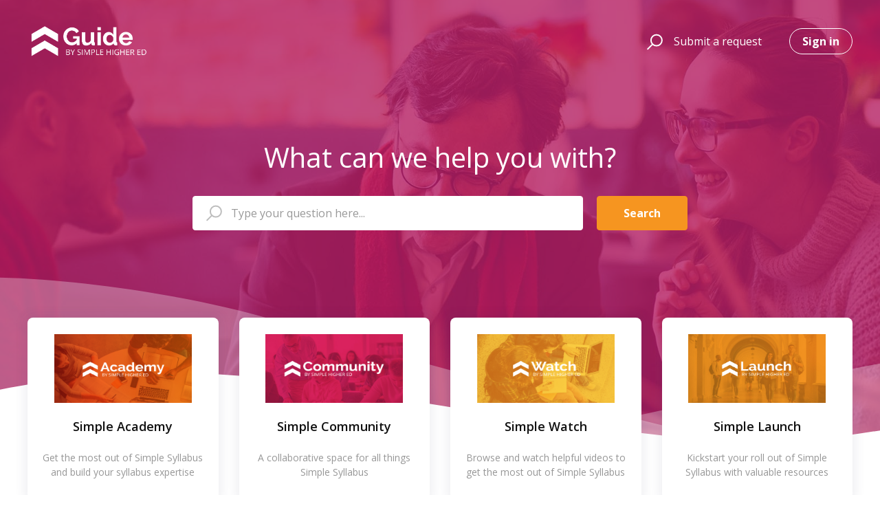

--- FILE ---
content_type: text/html; charset=utf-8
request_url: https://simplesyllabus.zendesk.com/hc/en-us
body_size: 6525
content:
<!DOCTYPE html>
<html dir="ltr" lang="en-US">
<head>
  <meta charset="utf-8" />
  <!-- v26873 -->


  <title>Simple Higher Ed</title>

  

  <link rel="canonical" href="https://simplesyllabus.zendesk.com/hc/en-us">
<link rel="alternate" hreflang="en-us" href="https://simplesyllabus.zendesk.com/hc/en-us">
<link rel="alternate" hreflang="x-default" href="https://simplesyllabus.zendesk.com/hc/en-us">

  <link rel="stylesheet" href="//static.zdassets.com/hc/assets/application-f34d73e002337ab267a13449ad9d7955.css" media="all" id="stylesheet" />
  <link rel="stylesheet" type="text/css" href="/hc/theming_assets/2001949/114094360672/style.css?digest=35485242403085">

  <link rel="icon" type="image/x-icon" href="/hc/theming_assets/01HZHANADY7WKHB1CPG5BSR6HQ">

    <script async src="https://www.googletagmanager.com/gtag/js?id=G-JCEFBKQGB4"></script>
<script>
  window.dataLayer = window.dataLayer || [];
  function gtag(){dataLayer.push(arguments);}
  gtag('js', new Date());
  gtag('config', 'G-JCEFBKQGB4');
</script>


  <meta name="viewport" content="width=device-width, initial-scale=1.0" />

  <link href="https://fonts.googleapis.com/css?family=Open+Sans:300,300i,400,400i,600,600i,700,700i" rel="stylesheet">




<link rel="stylesheet" href="https://use.fontawesome.com/releases/v5.15.1/css/all.css" />
<link rel="stylesheet" href="//cdn.jsdelivr.net/highlight.js/9.10.0/styles/github.min.css" />
<link rel="stylesheet" href="//cdn.jsdelivr.net/npm/magnific-popup@1.1.0/dist/magnific-popup.min.css" />
<link rel="stylesheet" href="https://use.fontawesome.com/releases/v5.15.1/css/all.css" />
<link rel="stylesheet" href="/hc/theming_assets/01HZHAN92S5D4HKB46HQ9M031V" />
<script src="//cdn.jsdelivr.net/npm/jquery@3.5.1/dist/jquery.min.js"></script>
<script src="//cdn.jsdelivr.net/npm/magnific-popup@1.1.0/dist/jquery.magnific-popup.min.js"></script>
<script src="//cdn.jsdelivr.net/highlight.js/9.10.0/highlight.min.js"></script>
<script>
  window.LotusConfig = {};
  LotusConfig.css = {
    activeClass: 'is-active',
    hiddenClass: 'is-hidden'
  };
</script>
<script src="/hc/theming_assets/01HZHAN9ARK4N7JT0V8B5W1W0P"></script>
<script src="/hc/theming_assets/01HZHAN8WKZ7PET5DPFM84MPVT"></script>
<script src="/hc/theming_assets/01HZHAN9THVWHKWVHAQDDTEGCB"></script>
<script src="/hc/theming_assets/01HZHAN9P2KWG7FRCDWV2RBPFD"></script>
  
</head>
<body class="community-enabled">
  
  
  

  <a class="skip-navigation" tabindex="1"
   href="#main-content">Skip to main content</a>
<div class="layout">
  <div class="layout__head">
    <header class="topbar container is-hidden topbar--image" data-topbar>
      <div class="container-inner topbar__container-inner">
        <div class="topbar__inner">
          <div class="topbar__col clearfix">
            <div class="logo-wrapper">
              <div class="logo">
                <a title="Home" href="/hc/en-us">
                <img src="/hc/theming_assets/01JQPWP85E42K2VZEKW2CZJNF7" alt="Logo" /> </a>
              </div>
            </div>
            
              <p class="help-center-name">
                
                  
                
              </p>
            
            <button type="button" role="button" aria-label="Toggle Navigation" class="lines-button x" data-toggle-menu>
              <span class="lines"></span> </button>
          </div>
          <div class="topbar__col topbar__menu">
            <div class="topbar__collapse" data-menu>
              <div class="topbar__controls">
                <div class="topbar__search">
                  <form role="search" class="topbar__search-bar is-hidden" data-search="" data-instant="true" autocomplete="off" action="/hc/en-us/search" accept-charset="UTF-8" method="get"><input type="hidden" name="utf8" value="&#x2713;" autocomplete="off" /><input type="search" name="query" id="query" placeholder="Type your question here..." autocomplete="off" aria-label="Type your question here..." />
<input type="submit" name="commit" value="Search" /></form>
                  <button type="button" role="button" class="topbar__btn-search">
                    <svg xmlns="http://www.w3.org/2000/svg" width="23" height="24" viewBox="0 0 23 24">
                      <g fill="none" fill-rule="evenodd" transform="translate(-6 -2)">
                        <circle cx="19.889" cy="11.611" r="8" stroke="#BDBDBD" stroke-width="2"
                          transform="rotate(45 19.89 11.61)" />
                        <path fill="#BDBDBD" fill-rule="nonzero"
                          d="M9.34328327,15.6566781 L11.3432833,15.6566781 L11.3432833,25.6606781 C11.3432833,26.2106781 10.8992833,26.6566781 10.3432833,26.6566781 C9.79128327,26.6566781 9.34328327,26.2116781 9.34328327,25.6606781 L9.34328327,15.6566781 Z"
                          transform="rotate(45 10.343 21.157)" />
                      </g>
                    </svg>
                  </button>
                </div>
                
                <a class="topbar__link" href="/hc/en-us/requests/new">Submit a request</a>
                
                  <a class="btn btn--topbar" rel="nofollow" data-auth-action="signin" title="Opens a dialog" role="button" href="/hc/en-us/signin?return_to=https%3A%2F%2Fsimplesyllabus.zendesk.com%2Fhc%2Fen-us">
                    Sign in
                  </a>
                
              </div>
            </div>
          </div>
        </div>
      </div>

      <div class="hero-unit is-hidden" data-hero-unit>
        <div class="container-inner search-box search-box--hero-unit" data-search-box>
          <div class="hero-unit__title">
            
              What can we help you with?
            
          </div>
          <form role="search" class="search" data-search="" data-instant="true" autocomplete="off" action="/hc/en-us/search" accept-charset="UTF-8" method="get"><input type="hidden" name="utf8" value="&#x2713;" autocomplete="off" /><input type="search" name="query" id="query" placeholder="Type your question here..." autocomplete="off" aria-label="Type your question here..." />
<input type="submit" name="commit" value="Search" /></form>
        </div>
      </div>

      <div class="waves waves--large is-hidden" data-wave-large>
        <svg xmlns="http://www.w3.org/2000/svg" viewBox="0 0 1900 363" width="1900">
          <defs>
            <linearGradient id="a" x1="50%" x2="50%" y1="-10.882%" y2="91.608%">
              <stop stop-color="#FCFCFD" offset="0%" />
              <stop stop-color="#FFFFFF" offset="100%" />
            </linearGradient>
          </defs>
          <g class="waves__wave" fill="none" fill-rule="evenodd" transform="translate(-435)">
            <path class="waves__wave-left waves__wave-bottom"
              d="M300.982393,242.183587 C487.436581,204.5 522.207413,191.5 710.187223,191.5 C850.77646,191.5 988.117031,227.133959 1166.84036,251.758178 C1821.8349,342.002293 1969,310.462964 1969,310.462964 L1969,318 L300.543788,318 C300.543788,318 114.528206,279.867175 300.982393,242.183587 Z" />
            <path class="waves__wave-right waves__wave-bottom"
              d="M1048.83841,287.322967 C1048.83841,287.322967 1215.84125,232.793319 1456.64436,246.088521 C1547.00702,251.077618 1578.05082,261.67316 1715.69867,281.380298 C2042.85789,328.219912 2333.50021,321.967995 2333.50021,321.967995 L2333.50021,348 L1048.50061,348 L1048.83841,287.322967 Z"
              transform="matrix(-1 0 0 1 3382 0)" />
            <path class="waves__wave-left waves__wave-top"
              d="M43.2265129,102.183587 C212.151144,64.5 243.652983,51.5 413.959805,51.5 C541.331495,51.5 719.028083,79.5365681 827.680536,111.758178 C1374.76592,274 1771,350.462964 1771,350.462964 L1771,358 L259.404292,358 C259.404292,358 -125.698118,139.867174 43.2265129,102.183587 Z" />
            <path class="waves__wave-right waves__wave-top"
              d="M658.838412,187.322967 C658.838412,187.322967 847.473396,125.508991 1066.64436,146.088521 C1285.81532,166.668052 1530.29862,234.112569 1651.04919,256.404656 C1973.32429,315.900732 2333.50021,371.967995 2333.50021,371.967995 L2333.50021,398 L658.50061,408 L658.838412,187.322967 Z"
              transform="matrix(-1 0 0 1 2992 0)" />
            <path fill-rule="nonzero"
              d="M0,31 C0,31 136.772295,-7.846544 390.5,2.5 C644.22771,12.846544 809,26.5 1171,62.5 C1533,98.5 1900,31 1900,31 L1900,625 L0,625 L0,31 Z"
              transform="translate(435 253)" />
          </g>
        </svg>
      </div>
    </header>
    <div class="waves waves--small is-hidden" data-wave-small>
      <svg xmlns="http://www.w3.org/2000/svg" viewBox="0 0 1900 47" xmlns:xlink="http://www.w3.org/1999/xlink">
        <g fill="none" fill-rule="evenodd">
          <path fill-rule="nonzero"
            d="M403.925926,32 C583.088889,32 1900,0 1900,0 L0,0 C0,0 163.540741,32 403.925926,32 Z"
            transform="translate(-250)" />
          <path fill-opacity="0.2" fill-rule="nonzero"
            d="M1342.66667,76 C1552.37037,76 1900,0.2 1900,0.2 L0,0.2 C0,0.2 896.518519,76 1342.66667,76 Z"
            transform="translate(0 -29)" />
          <path fill-opacity="0.2" fill-rule="nonzero"
            d="M1342.66667,76 C1552.37037,76 1900,0.2 1900,0.2 L0,0.2 C0,0.2 896.518519,76 1342.66667,76 Z"
            transform="translate(617 -29)" />
        </g>
      </svg>
    </div>
  </div>
  <div class="layout__content">

  <main role="main">
    <div class="container" data-home-page id="main-content">
  <div class="container-inner">
  
    <div class="row custom-blocks" id="custom-blocks">
      
        <!--<div class="column column--sm-6 column--md-3 custom-block">-->
          
            <a class="column column--sm-6 column--md-3 custom-block" href="https://simple-syllabus-s-school.teachable.com/">
                <div class="custom-block__link">
              <div class="custom-block__icon">
                <img class="custom-block__image" src="/hc/theming_assets/01JQRVE2TH9HCZSJ8B8E0YNTGV" alt="">
              </div>
              <h4 class="custom-block__title">
                
                  Simple Academy
                
              </h4> 
              <p class="custom-block__description">
                
                  Get the most out of Simple Syllabus and build your syllabus expertise
                
              </p>
              </div>
            </a>
          
          
          
        <!--</div>-->
      

      
        <!--<div class="column column--sm-6 column--md-3 custom-block">-->
          
            <a class="column column--sm-6 column--md-3 custom-block" href="https://simplesyllabus.zendesk.com/hc/en-us/community/topics">
                <div class="custom-block__link">
              <div class="custom-block__icon">
                <img class="custom-block__image" src="/hc/theming_assets/01JQRVEH3QK6BRF3Z0E13185W1" alt="">
              </div>
              <h4 class="custom-block__title">
                
                  Simple Community
                
              </h4> 
              <p class="custom-block__description">
                
                  A collaborative space for all things Simple Syllabus
                
              </p>
              </div>
            </a>
          
          
          
        <!--</div>-->
      

      
        <!--<div class="column column--sm-6 column--md-3 custom-block">-->
          
            <a class="column column--sm-6 column--md-3 custom-block" href="https://watch.simplesyllabus.com/">
                <div class="custom-block__link">
              <div class="custom-block__icon">
                <img class="custom-block__image" src="/hc/theming_assets/01JQRVF0G7KANQFYJB1PEZ6TD2" alt="">
              </div>
              <h4 class="custom-block__title">
                
                  Simple Watch
                
              </h4> 
              <p class="custom-block__description">
                
                  Browse and watch helpful videos to get the most out of Simple Syllabus
                
              </p>
                </div>
            </a>
          
          
          
        <!--</div>-->
      

      
        <!--<div class="column column--sm-6 column--md-3 custom-block">-->
          
            <a class="column column--sm-6 column--md-3 custom-block" href="https://simplesyllabus.zendesk.com/hc/en-us/categories/31368383189389-Launch">
                <div class="custom-block__link">
              <div class="custom-block__icon">
                <img class="custom-block__image" src="/hc/theming_assets/01JQPWYSDN61ANK9TMDZHVDQRX" alt="">
              </div>
              <h4 class="custom-block__title">
                
                  Simple Launch
                
              </h4>
              <p class="custom-block__description">
                
                  Kickstart your roll out of Simple Syllabus with valuable resources
                
              </p>
                </div>
            </a>
          
          
          
        <!--</div>-->
      

    </div>
  

  

  

    <div class="knowledge-base" id="category-list">
      <h2 class="category-list-title">Knowledge base</h2>
      <ul class="row block-list clearfix">
        
          
          <li class="column column column--sm-6 column--md-3 block-list-item">
            <a class="block-list-item__link" href="/hc/en-us/categories/16739070899213-Site-Administration">
              <h2 class="h5 block-list-item__title">Site Administration</h2>
              <p class="meta">Learn about customizing Simple Syllabus, adding data, and managing tasks.</p>
            </a>
          </li>
          
        
          
          <li class="column column column--sm-6 column--md-3 block-list-item">
            <a class="block-list-item__link" href="/hc/en-us/categories/16740554765325-Instructor-Experience">
              <h2 class="h5 block-list-item__title">Instructor Experience</h2>
              <p class="meta">Find quick answers to frequent Instructor questions when using Simple Syllabus.</p>
            </a>
          </li>
          
        
          
          <li class="column column column--sm-6 column--md-3 block-list-item">
            <a class="block-list-item__link" href="/hc/en-us/categories/16740262750605-Student-Experience">
              <h2 class="h5 block-list-item__title">Student Experience</h2>
              <p class="meta">Find out how Simple Syllabus makes retrieving syllabi and preparing for class easy for students.</p>
            </a>
          </li>
          
        
      </ul>

    </div>

  
  </div>

</div>



<div class="container">
  <div class="container-inner">
    
      <section class="community-recent-activity">
        <h2>
          Community
        </h2>
        <div data-app="recent-activity" data-url="/hc/api/internal/communities/public/recent_activities?locale=en-us" data-scope="Community"></div>
      </section>
    
  </div>
</div>


  </main>

  </div>
<div class="layout__footer">
  <footer class="footer">
    <div class="footer__wrapper container">
      <div class="waves waves--footer">
        <svg xmlns="http://www.w3.org/2000/svg" viewBox="0 0 1900 100" width="1900"
             xmlns:xlink="http://www.w3.org/1999/xlink">
          <g transform="translate(-578)">
            <path class="waves__wave waves__wave-footer-with-opacity"
                  d="M0,74.3635517 C0,74.3635517 149.686491,112.453979 552.5,94.3635517 C955.313509,76.2731247 1085.21689,63.4466345 1336,24.3635517 C1586.78311,-14.7195311 1900,116 1900,116 L1900,684.363552 L0,684.363552 L0,74.3635517 Z"
                  opacity="0.4"/>
            <path class="waves__wave waves__wave-footer-with-opacity"
                  d="M578,21 C578,21 700,-7.5 1130.5,61.7525987 C1561,131.005197 1663.21689,18.4672903 1914,3.21512382 C2164.78311,-12.0370427 2478,51.0201205 2478,51.0201205 L2478,292 L578,292 L578,21 Z"
                  opacity="0.4"/>
            <path class="waves__wave waves__wave--footer-primary"
                  d="M578,81.0871789 C729,43 948.5,20.5 1208.5,38.5 C1468.5,56.5 2141,147 2478,10 C2478,159 2478,645.450731 2478,645.450731 L578,645.450731 C578,645.450731 578,129 578,81.0871789 Z"/>
          </g>
        </svg>
      </div>
      <section class="footer-submit-ticket is-hidden" data-footer-submit-ticket>
        <h2 class="footer-submit-ticket__title">
          
            Can&#39;t find what you&#39;re looking for?
          
        </h2>
        <h4 class="footer-submit-ticket__subtitle">
          
            Let us help you!
          
        </h4>
        <a class="btn btn--primary footer-submit-ticket__btn" href="/hc/en-us/requests/new">Submit a request</a>
      </section>
      <div class="container-inner footer__inner">
        <div class="footer__col copyright">
          <p>&copy; Simple Higher Ed</p>
          <p>Theme by <a href="https://www.lotusthemes.com" target="_blank">Lotus Themes</a>
          </p>
        </div>
        <div class="footer__col footer__col--social-links">
          
            <a href="https://www.facebook.com/simplesyllabus"
              target="_blank" class="footer-social-link fab fa-facebook"></a>
          
          
            <a href="https://twitter.com/simplesyllabus"
              target="_blank" class="footer-social-link fab fa-twitter"></a>
          
          
            <a href="https://www.youtube.com/channel/UCtxTn2k8udMJMiY7eQAqThg"
              target="_blank" class="footer-social-link fab fa-youtube"></a>
          
          
            <a href="https://www.linkedin.com/company/simple-systems-group/"
              target="_blank" class="footer-social-link fab fa-linkedin"></a>
          
          
        </div>
      </div>
    </div>
  </footer>
</div>
</div>




  <!-- / -->

  
  <script src="//static.zdassets.com/hc/assets/en-us.bbb3d4d87d0b571a9a1b.js"></script>
  

  <script type="text/javascript">
  /*

    Greetings sourcecode lurker!

    This is for internal Zendesk and legacy usage,
    we don't support or guarantee any of these values
    so please don't build stuff on top of them.

  */

  HelpCenter = {};
  HelpCenter.account = {"subdomain":"simplesyllabus","environment":"production","name":"Simple Higher Ed"};
  HelpCenter.user = {"identifier":"da39a3ee5e6b4b0d3255bfef95601890afd80709","email":null,"name":"","role":"anonymous","avatar_url":"https://assets.zendesk.com/hc/assets/default_avatar.png","is_admin":false,"organizations":[],"groups":[]};
  HelpCenter.internal = {"asset_url":"//static.zdassets.com/hc/assets/","web_widget_asset_composer_url":"https://static.zdassets.com/ekr/snippet.js","current_session":{"locale":"en-us","csrf_token":null,"shared_csrf_token":null},"usage_tracking":{"event":"front_page_viewed","data":"[base64]--d575081cb5d88a2d5d254d6bc473dca887aee898","url":"https://simplesyllabus.zendesk.com/hc/activity"},"current_record_id":null,"current_record_url":null,"current_record_title":null,"current_text_direction":"ltr","current_brand_id":114094360672,"current_brand_name":"Simple Higher Ed","current_brand_url":"https://simplesyllabus.zendesk.com","current_brand_active":true,"current_path":null,"show_autocomplete_breadcrumbs":true,"user_info_changing_enabled":false,"has_user_profiles_enabled":false,"has_end_user_attachments":true,"user_aliases_enabled":false,"has_anonymous_kb_voting":false,"has_multi_language_help_center":true,"show_at_mentions":false,"embeddables_config":{"embeddables_web_widget":false,"embeddables_help_center_auth_enabled":false,"embeddables_connect_ipms":false},"answer_bot_subdomain":"static","gather_plan_state":"subscribed","has_article_verification":false,"has_gather":true,"has_ckeditor":false,"has_community_enabled":true,"has_community_badges":false,"has_community_post_content_tagging":false,"has_gather_content_tags":false,"has_guide_content_tags":true,"has_user_segments":true,"has_answer_bot_web_form_enabled":false,"has_garden_modals":false,"theming_cookie_key":"hc-da39a3ee5e6b4b0d3255bfef95601890afd80709-2-preview","is_preview":false,"has_search_settings_in_plan":true,"theming_api_version":2,"theming_settings":{"toggle_translations":false,"body_bg":"#fff","brand_primary":"rgba(181, 31, 107, 1)","brand_secondary":"rgba(217, 31, 93, 1)","text_color":"#111","link_color":"rgba(182, 30, 66, 1)","border_color":"#f1f1f1","font_size_base":"16px","font_family_base":"'Open Sans', sans-serif","line_height_base":"1.5","hero_show_image":true,"hero_homepage_image":"/hc/theming_assets/01HZHANA3JQVFPP5AA75H57N0V","hero_unit_mask_bg":"rgba(181, 31, 107, 1)","hero_unit_mask_opacity":"0.8","hero_title":"What can we help you with?","hero_title_color":"#fff","search_placeholder":"Type your question here...","button_color_1":"rgba(246, 149, 32, 1)","logo":"/hc/theming_assets/01JQPWP85E42K2VZEKW2CZJNF7","logo_height":"50px","favicon":"/hc/theming_assets/01HZHANADY7WKHB1CPG5BSR6HQ","border_radius_base":"4px","toggle_custom_blocks":true,"toggle_promoted_articles":false,"toggle_category_list":true,"toggle_category_tree":false,"toggle_recent_activity":false,"brand_info":"rgba(242, 106, 45, 1)","brand_success":"rgba(217, 31, 93, 1)","brand_warning":"rgba(246, 149, 32, 1)","brand_danger":"rgba(223, 3, 3, 1)","custom_block_1_type":"custom","custom_block_1_icon":"/hc/theming_assets/01JQRVE2TH9HCZSJ8B8E0YNTGV","custom_block_1_title":"Simple Academy","custom_block_1_description":"Get the most out of Simple Syllabus and build your syllabus expertise","custom_block_1_url":"https://simple-syllabus-s-school.teachable.com/","custom_block_2_type":"custom","custom_block_2_icon":"/hc/theming_assets/01JQRVEH3QK6BRF3Z0E13185W1","custom_block_2_title":"Simple Community","custom_block_2_description":"A collaborative space for all things Simple Syllabus","custom_block_2_url":"https://simplesyllabus.zendesk.com/hc/en-us/community/topics","custom_block_3_type":"custom","custom_block_3_icon":"/hc/theming_assets/01JQRVF0G7KANQFYJB1PEZ6TD2","custom_block_3_title":"Simple Watch","custom_block_3_description":"Browse and watch helpful videos to get the most out of Simple Syllabus","custom_block_3_url":"https://watch.simplesyllabus.com/","custom_block_4_type":"custom","custom_block_4_icon":"/hc/theming_assets/01JQPWYSDN61ANK9TMDZHVDQRX","custom_block_4_title":"Simple Launch","custom_block_4_description":"Kickstart your roll out of Simple Syllabus with valuable resources","custom_block_4_url":"https://simplesyllabus.zendesk.com/hc/en-us/categories/31368383189389-Launch","toggle_help_center_title":true,"help_center_title":"","topbar_text_color":"#fff","topbar_link_color":"#fff","topbar_button_color":"#fff","footer_text_color":"#fff","footer_link_color":"#fff","footer_social_link_color":"rgba(246, 149, 32, 1)","footer_cta_title":"Can't find what you're looking for?","footer_cta_subtitle":"Let us help you!","toggle_facebook_icon":true,"facebook_url":"https://www.facebook.com/simplesyllabus","toggle_twitter_icon":true,"twitter_url":"https://twitter.com/simplesyllabus","toggle_youtube_icon":true,"youtube_url":"https://www.youtube.com/channel/UCtxTn2k8udMJMiY7eQAqThg","toggle_linkedin_icon":true,"linkedin_url":"https://www.linkedin.com/company/simple-systems-group/","toggle_instagram_icon":false,"instagram_url":"https://www.instagram.com/","show_articles_in_section":true,"show_article_author":true,"show_article_comments":true,"show_follow_article":true,"show_recently_viewed_articles":true,"show_follow_section":true,"show_follow_community_post":true,"show_follow_community_topic":true},"has_pci_credit_card_custom_field":false,"help_center_restricted":false,"is_assuming_someone_else":false,"flash_messages":[],"user_photo_editing_enabled":true,"user_preferred_locale":"en-us","base_locale":"en-us","login_url":"https://simplesyllabus.zendesk.com/access?brand_id=114094360672\u0026return_to=https%3A%2F%2Fsimplesyllabus.zendesk.com%2Fhc%2Fen-us","has_alternate_templates":false,"has_custom_statuses_enabled":true,"has_hc_generative_answers_setting_enabled":true,"has_generative_search_with_zgpt_enabled":false,"has_suggested_initial_questions_enabled":false,"has_guide_service_catalog":false,"has_service_catalog_search_poc":false,"has_service_catalog_itam":false,"has_csat_reverse_2_scale_in_mobile":false,"has_knowledge_navigation":false,"has_unified_navigation":false,"has_unified_navigation_eap_access":false,"has_csat_bet365_branding":false,"version":"v26873","dev_mode":false};
</script>

  
  
  <script src="//static.zdassets.com/hc/assets/hc_enduser-682eda7708c76e29eff22c6702975daf.js"></script>
  <script type="text/javascript" src="/hc/theming_assets/2001949/114094360672/script.js?digest=35485242403085"></script>
  
</body>
</html>

--- FILE ---
content_type: text/css; charset=utf-8
request_url: https://simplesyllabus.zendesk.com/hc/theming_assets/2001949/114094360672/style.css?digest=35485242403085
body_size: 26028
content:
@import "https://cdn.jsdelivr.net/npm/normalize.css@8.0.1/normalize.css";
/* Components */
:root {
  --gray-dark: #373a3c;
  --gray: #55595c;
  --gray-light: #818a91;
  --gray-lighter: #eceeef;
  --gray-lightest: #f7f7f9;
  --meta-text-color: #979797;
  --grid-columns: 12;
  --grid-gutter-width: 15px;
  --padding-base-horizontal: 12px;
  --font-size-small: calc(16px * 0.85);
  --font-size-h1: calc(16px * 2.5);
  --font-size-h2: calc(16px * 1.75);
  --font-size-h3: calc(16px * 1.5);
  --font-size-h4: calc(16px * 1.25);
  --font-size-h5: calc(16px * 1.1);
  --font-size-h6: calc(16px * 1);
  --line-height-computed: 16px * 1.5;
  --border-width: 1px;
  --strong-font-weight: 600;
  --hr-border: #f1f1f1;
  --input-border-color: #dee1e3;
  --input-focus-border-color: #9ed5e7;
}
/* Reset the box-sizing */
*,
*:before,
*:after {
  box-sizing: border-box;
}

html,
body {
  height: 100%;
}
/* Body reset */
html {
  -webkit-tap-highlight-color: rgba(0, 0, 0, 0);
}

body {
  font-family: 'Open Sans', sans-serif;
  font-size: 16px;
  line-height: 1.5;
  color: #111;
  background-color: #fff;
  text-rendering: optimizeLegibility;
  -webkit-font-smoothing: antialiased;
}
/* Reset fonts for relevant elements */
input,
button,
select,
textarea {
  font-family: inherit;
  font-size: inherit;
  line-height: inherit;
}
/* Links */
a {
  color: rgba(182, 30, 66, 1);
  text-decoration: none;
}

a:hover,
a:focus {
  color: #74132a;
  text-decoration: none;
}

a.disabled {
  color: var(--gray-light);
  cursor: default;
}

figure {
  margin: 0;
}

img {
  max-width: 100%;
  height: auto;
  vertical-align: middle;
}

hr {
  display: block;
  height: 1px;
  padding: 0;
  margin: 1em 0;
  border: 0;
  border-top: 1px solid var(--hr-border);
}
/*
  Remove the gap between audio, canvas, iframes,
  images, videos and the bottom of their containers:
  https://github.com/h5bp/html5-boilerplate/issues/440
*/
audio,
canvas,
iframe,
img,
svg,
video {
  vertical-align: middle;
}
/* Headings */
h1,
h2,
h3,
h4,
h5,
h6,
.h1,
.h2,
.h3,
.h4,
.h5,
.h6 {
  font-family: inherit;
  font-weight: 400;
  line-height: 1.2;
  color: inherit;
}

h1,
h2,
h3,
h4,
h5,
h6,
.h1,
.h2,
.h3,
.h4,
.h5,
.h6,
p,
ul,
ol {
  margin: 0 0 calc(var(--line-height-computed));
}

h1,
.h1 {
  font-size: var(--font-size-h1);
}

h2,
.h2 {
  font-size: var(--font-size-h2);
}

h3,
.h3 {
  font-size: var(--font-size-h3);
}

h4,
.h4 {
  font-size: var(--font-size-h4);
}

h5,
.h5 {
  font-size: var(--font-size-h5);
}

h6,
.h6 {
  font-size: var(--font-size-h6);
}

b,
strong {
  font-weight: var(--strong-font-weight);
}

small,
.small {
  font-size: 80%;
  font-weight: normal;
  line-height: 1;
}
/* Description Lists */
dl {
  margin-top: 0;
  margin-bottom: calc(var(--line-height-computed));
}

dt,
dd {
  margin-bottom: calc(var(--line-height-computed) / 2);
  line-height: 1.5;
}

dt {
  font-weight: bold;
}

[dir="ltr"] dd {
  margin-left: 0;
}

[dir="rtl"] dd {
  margin-right: 0;
}

.dl-horizontal:before,
.dl-horizontal:after {
  display: table;
  content: "";
}

.dl-horizontal:after {
  clear: both;
}

.dl-horizontal dt {
  overflow: hidden;
  text-overflow: ellipsis;
  white-space: nowrap;
}
@media (min-width: 768px) {
  .dl-horizontal dt {
    float: left;
    width: 30%;
    padding-right: var(--grid-gutter-width);
    clear: both;
  }
}
@media (min-width: 768px) {
  .dl-horizontal dd {
    float: right;
    width: 70%;
  }
}
/* Abbreviations and acronyms */
abbr[title],
abbr[data-original-title] {
  cursor: help;
  border-bottom: 1px dotted var(--gray-light);
}
/* Blockquotes */
blockquote {
  padding: calc(var(--line-height-computed) / 2)
    calc(var(--line-height-computed));
  margin: 0 0 calc(var(--line-height-computed));
  font-family: Georgia, "Times New Roman", Times, serif;
  font-style: italic;
  background-color: var(--gray-lightest);
}

blockquote p:last-child,
blockquote ul:last-child,
blockquote ol:last-child {
  margin-bottom: 0;
}

[dir="ltr"] blockquote {
  border-left: 5px solid var(--gray-lighter);
}

[dir="ltr"] blockquote.is-colored {
  border-left: 5px solid rgba(181, 31, 107, 1);
}

[dir="rtl"] blockquote {
  border-right: 5px solid var(--gray-lighter);
}

[dir="rtl"] blockquote.is-colored {
  border-right: 5px solid rgba(181, 31, 107, 1);
}
/* Code */
code {
  padding: 20px !important;
  border-radius: 4px !important;
}
/* Addresses */
address {
  margin-bottom: calc(var(--line-height-computed));
  font-style: normal;
  line-height: 1.5;
}

.clearfix:before,
.clearfix:after {
  display: table;
  content: "";
}

.clearfix:after {
  clear: both;
}

.sr-only {
  position: absolute;
  width: 1px;
  height: 1px;
  padding: 0;
  margin: -1px;
  overflow: hidden;
  clip: rect(0, 0, 0, 0);
  border: 0;
}

.list-unstyled {
  list-style: none;
}

[dir="ltr"] .list-unstyled {
  padding-left: 0;
}

[dir="rtl"] .list-unstyled {
  padding-right: 0;
}

.is-hidden,
.hidden,
[hidden] {
  display: none !important;
}

.dropdown {
  position: relative;
  display: inline-block;
}

.dropdown-toggle {
  display: inline-block;
  padding: 0;
  text-align: initial;
  vertical-align: middle;
  cursor: pointer;
  background: none;
  border: 0;
}

.dropdown-toggle:after {
  display: inline-block;
  font-family: "Font Awesome 5 Free";
  font-size: calc(16px - 4px);
  font-style: normal;
  font-weight: 900;
  line-height: 1;
  color: inherit;
  content: "\f107";
  -webkit-font-smoothing: antialiased;
  -moz-osx-font-smoothing: grayscale;
}

[dir="ltr"] .dropdown-toggle:after {
  margin-left: 8px;
}

[dir="rtl"] .dropdown-toggle:after {
  margin-right: 8px;
}

.dropdown-toggle:hover {
  text-decoration: none;
}

.dropdown-toggle > * {
  display: inline-block;
}

.dropdown-menu {
  position: absolute;
  z-index: 1000;
  display: none;
  min-width: 170px;
  padding: 10px 0;
  margin-top: 1px;
  font-size: 14px;
  font-style: normal;
  font-weight: normal;
  background: #fff;
  border: 1px solid #d8d8d8;
  border-radius: 4px;
  box-shadow: 0 1px 5px rgba(0, 0, 0, 0.1);
}

[dir="ltr"] .dropdown-menu {
  left: 0;
  text-align: left;
}

[dir="rtl"] .dropdown-menu {
  right: 0;
  text-align: right;
}

[dir="rtl"] .dropdown-menu {
  text-align: right;
}

.dropdown-menu[aria-expanded="true"] {
  display: block;
}

.dropdown-menu [role="separator"] {
  display: block;
  padding: 5px 0;
  margin: 5px 20px 10px;
  font-size: 11px;
  font-weight: normal;
  color: #969696;
  border-bottom: 1px solid #d8d8d8;
}

.dropdown-menu [role="menuitem"] {
  display: block;
  width: 100%;
  line-height: inherit;
  color: #333;
  text-align: start;
  white-space: nowrap;
  cursor: pointer;
  background-color: transparent;
  border: 0;
  -webkit-appearance: none;
}

[dir="ltr"] .dropdown-menu [role="menuitem"] {
  padding: 7px 40px 7px 20px;
}

[dir="rtl"] .dropdown-menu [role="menuitem"] {
  padding: 7px 20px 7px 40px;
}

[dir="rtl"] .dropdown-menu [role="menuitem"] {
  padding: 7px 20px 7px 40px;
}

.dropdown-menu [role="menuitem"]:hover,
.dropdown-menu [role="menuitem"]:focus {
  color: #333;
  text-decoration: none;
  background: #f3f3f3;
}

.dropdown-menu [role="menuitem"][aria-selected="true"] {
  cursor: default;
}

.dropdown-menu [role="menuitem"][aria-selected="true"]:after {
  display: inline-block;
  width: 12px;
  height: 12px;
  content: "";
  background-image: url("data:image/svg+xml,%3Csvg aria-hidden='true' xmlns='http://www.w3.org/2000/svg' width='12' height='12' viewBox='0 0 12 12'%3E%3Cpath fill='none' stroke='currentColor' stroke-linecap='round' stroke-linejoin='round' stroke-width='2' d='M1 7l3 3 7-7'%3E%3C/path%3E%3C/svg%3E");
}

[dir="ltr"] .dropdown-menu [role="menuitem"][aria-selected="true"]:after {
  margin-left: 10px;
}

[dir="rtl"] .dropdown-menu [role="menuitem"][aria-selected="true"]:after {
  margin-right: 10px;
}

[dir="rtl"] .dropdown-menu [role="menuitem"][aria-selected="true"]:after {
  float: left;
  margin-right: 10px;
  margin-left: 0;
}

.dropdown-menu [role="menuitem"][hidden],
.dropdown-menu [role="menuitem"][aria-hidden="true"] {
  display: none !important;
}

[dir="ltr"] .dropdown-menu-end {
  right: 0;
  left: auto;
}

[dir="rtl"] .dropdown-menu-end {
  right: auto;
  left: 0;
}

.dropdown-menu-top {
  bottom: 100%;
  margin-bottom: 1px;
}

[dir="rtl"] .dropdown-menu {
  right: 0;
  left: auto;
  text-align: right;
}

[dir="rtl"] .dropdown-menu-end {
  right: auto;
  left: 0;
}

.dropdown-toggle--user {
  display: inline-flex;
  align-items: center;
  padding: 0;
  color: #fff;
  border: 0;
}

.layout {
  min-height: 100%;
  background-color: #fff;
}

.layout__content {
  width: 100%;
  min-height: calc(100vh - 490px);
}

.layout__content:after {
  display: block;
  height: 0;
  visibility: hidden;
  content: "\00a0";
}

.layout__header,
.layout__footer {
  flex: none;
}
/********
Forms
--------------------------------------------------
Normalize non-controls

Restyle and baseline non-control form elements.
*********/
fieldset {
  min-width: 0;
  padding: 0;
  margin: 0;
  border: 0;
}

legend {
  display: block;
  width: 100%;
  padding: 0;
  margin-bottom: calc(var(--line-height-computed));
  font-size: calc(16px * 1.5);
  line-height: inherit;
  color: var(--gray-dark);
  border: 0;
  border-bottom: 1px solid #e5e5e5;
}

label {
  display: inline-block;
  max-width: 100%;
  margin-bottom: calc(var(--line-height-computed) / 2);
  font-weight: 600;
}
/********
Normalize form controls

While most of our form styles require extra classes, some basic normalization
is required to ensure optimum display with or without those classes to better
address browser inconsistencies.
*********/
/* Override content-box in Normalize (* isn't specific enough) */
input[type="search"] {
  box-sizing: border-box;
}
/* Position radios and checkboxes better */
input[type="radio"],
input[type="checkbox"] {
  margin: 4px 0 0;
  margin-top: 1px;
  line-height: normal;
}
/* Set the height of file controls to match text inputs */
input[type="file"] {
  display: block;
}
/* Make range inputs behave like textual form controls */
input[type="range"] {
  display: block;
  width: 100%;
}
/* Make multiple select elements height not fixed */
select[multiple],
select[size] {
  height: auto;
}
/* Focus for file, radio, and checkbox */
input[type="file"]:focus,
input[type="radio"]:focus,
input[type="checkbox"]:focus {
  outline: thin dotted;
  outline: 5px auto -webkit-focus-ring-color;
  outline-offset: -2px;
}
/* Adjust output element */
output {
  display: block;
  padding-top: 7px;
  font-size: 16px;
  line-height: 1.5;
  color: var(--gray);
}
/********
Common form controls

Shared size and type resets for form controls. Apply `.form-control` to any
of the following form controls:
********/
select,
textarea,
input[type="text"],
input[type="password"],
input[type="datetime"],
input[type="datetime-local"],
input[type="date"],
input[type="month"],
input[type="time"],
input[type="week"],
input[type="number"],
input[type="email"],
input[type="url"],
input[type="search"],
input[type="tel"],
input[type="color"],
.nesty-input,
ul[data-hc-pills-container] {
  display: block;
  width: 100%;
  height: auto;
  padding: calc(var(--padding-base-horizontal) / 2)
    var(--padding-base-horizontal);
  font-size: 16px;
  line-height: 1.5;
  color: var(--gray);
  background-color: #fff;
  background-image: none;
  border: var(--border-width) solid var(--input-border-color);
  border-radius: 4px;
  transition: border-color ease-in-out 0.15s, box-shadow ease-in-out 0.15s;
}

select:focus,
textarea:focus,
input[type="text"]:focus,
input[type="password"]:focus,
input[type="datetime"]:focus,
input[type="datetime-local"]:focus,
input[type="date"]:focus,
input[type="month"]:focus,
input[type="time"]:focus,
input[type="week"]:focus,
input[type="number"]:focus,
input[type="email"]:focus,
input[type="url"]:focus,
input[type="search"]:focus,
input[type="tel"]:focus,
input[type="color"]:focus,
.nesty-input:focus,
ul[data-hc-pills-container]:focus {
  border-color: var(--input-focus-border-color);
  outline: 0;
}

select::-moz-placeholder,
textarea::-moz-placeholder,
input[type="text"]::-moz-placeholder,
input[type="password"]::-moz-placeholder,
input[type="datetime"]::-moz-placeholder,
input[type="datetime-local"]::-moz-placeholder,
input[type="date"]::-moz-placeholder,
input[type="month"]::-moz-placeholder,
input[type="time"]::-moz-placeholder,
input[type="week"]::-moz-placeholder,
input[type="number"]::-moz-placeholder,
input[type="email"]::-moz-placeholder,
input[type="url"]::-moz-placeholder,
input[type="search"]::-moz-placeholder,
input[type="tel"]::-moz-placeholder,
input[type="color"]::-moz-placeholder,
.nesty-input::-moz-placeholder,
ul[data-hc-pills-container]::-moz-placeholder {
  color: #999;
  opacity: 1;
}

select:-ms-input-placeholder,
textarea:-ms-input-placeholder,
input[type="text"]:-ms-input-placeholder,
input[type="password"]:-ms-input-placeholder,
input[type="datetime"]:-ms-input-placeholder,
input[type="datetime-local"]:-ms-input-placeholder,
input[type="date"]:-ms-input-placeholder,
input[type="month"]:-ms-input-placeholder,
input[type="time"]:-ms-input-placeholder,
input[type="week"]:-ms-input-placeholder,
input[type="number"]:-ms-input-placeholder,
input[type="email"]:-ms-input-placeholder,
input[type="url"]:-ms-input-placeholder,
input[type="search"]:-ms-input-placeholder,
input[type="tel"]:-ms-input-placeholder,
input[type="color"]:-ms-input-placeholder,
.nesty-input:-ms-input-placeholder,
ul[data-hc-pills-container]:-ms-input-placeholder {
  color: #999;
}

select::-webkit-input-placeholder,
textarea::-webkit-input-placeholder,
input[type="text"]::-webkit-input-placeholder,
input[type="password"]::-webkit-input-placeholder,
input[type="datetime"]::-webkit-input-placeholder,
input[type="datetime-local"]::-webkit-input-placeholder,
input[type="date"]::-webkit-input-placeholder,
input[type="month"]::-webkit-input-placeholder,
input[type="time"]::-webkit-input-placeholder,
input[type="week"]::-webkit-input-placeholder,
input[type="number"]::-webkit-input-placeholder,
input[type="email"]::-webkit-input-placeholder,
input[type="url"]::-webkit-input-placeholder,
input[type="search"]::-webkit-input-placeholder,
input[type="tel"]::-webkit-input-placeholder,
input[type="color"]::-webkit-input-placeholder,
.nesty-input::-webkit-input-placeholder,
ul[data-hc-pills-container]::-webkit-input-placeholder {
  color: #999;
}

ul[data-hc-pills-container][data-hc-focus="true"] {
  border-color: var(--input-focus-border-color);
}

select {
  height: calc(var(--line-height-computed) + 14px);
}

textarea {
  height: 102px;
  resize: vertical;
}

#hc-wysiwyg {
  border-color: var(--input-border-color);
  border-width: var(--border-width);
}
/********
Search inputs in iOS

This overrides the extra rounded corners on search inputs in iOS so that our
`.form-control` class can properly style them. Note that this cannot simply
be added to `.form-control` as it's not specific enough. For details, see
https://github.com/twbs/bootstrap/issues/11586.
*******/
input[type="search"] {
  -webkit-appearance: none;
}
/********
Special styles for iOS temporal inputs

In Mobile Safari, setting `display: block` on temporal inputs causes the
text within the input to become vertically misaligned. As a workaround, we
set a pixel line-height that matches the given height of the input, but only
for Safari.
*******/
@media screen and (-webkit-min-device-pixel-ratio: 0) {
  input[type="date"],
  input[type="time"],
  input[type="datetime-local"],
  input[type="month"] {
    line-height: calc(var(--line-height-computed) + 14px);
  }
}
/********
Form groups

Designed to help with the organization and spacing of vertical forms. For
horizontal forms, use the predefined grid classes.
*******/
.form-field {
  margin-bottom: calc(var(--line-height-computed));
}

.form-field p {
  display: block;
  margin-top: 10px;
  margin-bottom: 15px;
  font-size: 90%;
  color: #515151;
}

.form-field .optional {
  color: #444;
}

[dir="ltr"] .form-field .optional {
  margin-left: 4px;
}

[dir="rtl"] .form-field .optional {
  margin-right: 4px;
}

.form-field.boolean {
  position: relative;
}

.form-field.boolean input[type="checkbox"] {
  position: absolute;
}

.form-field.boolean label {
  min-height: calc(var(--line-height-computed));
  margin-bottom: 0;
  cursor: pointer;
}

[dir="ltr"] .form-field.boolean {
  padding-left: 20px;
}

[dir="ltr"] .form-field.boolean input[type="checkbox"] {
  left: 0;
}

[dir="rtl"] .form-field.boolean {
  padding-right: 20px;
}

[dir="rtl"] .form-field.boolean input[type="checkbox"] {
  right: 0;
}
/********
Apply same disabled cursor tweak as for inputs
Some special care is needed because <label>s don't inherit their parent's `cursor`.

Note: Neither radios nor checkboxes can be readonly.
*******/
input[type="radio"][disabled],
input[type="radio"].disabled,
fieldset[disabled] input[type="radio"],
input[type="checkbox"][disabled],
input[type="checkbox"].disabled,
fieldset[disabled] input[type="checkbox"] {
  cursor: not-allowed;
}
/********
Help text

Apply to any element you wish to create light text for placement immediately
below a form control. Use for general help, formatting, or instructional text.
********/
.help-block {
  display: block;
  margin-top: 10px;
  margin-bottom: 15px;
  font-size: 90%;
  color: #515151;
}

ul[data-hc-pills-container],
ul[data-hc-pills-container][data-hc-focus="true"] {
  border-width: var(--border-width);
}

ul[data-hc-pills-container] {
  margin: 0 0 calc(var(--border-width) * -1);
  border-color: var(--input-border-color);
  border-radius: 4px;
}

ul[data-hc-pills-container][data-hc-focus="true"] {
  position: relative;
  z-index: 2;
  border-color: var(--input-focus-border-color);
}

.comment-form__ccs ul[data-hc-pills-container] {
  border-radius: 4px 4px 0 0;
}

.btn,
input[type="submit"],
.section-subscribe button,
.lt-article-subscribe button,
.lt-community-follow button,
.requests-table-toolbar .organization-subscribe button,
.subscriptions-subscribe button,
.lt-profile__buttons button,
.lt-profile__buttons a,
.pagination-next-link,
.pagination-prev-link,
.pagination-first-link,
.pagination-last-link {
  display: inline-block;
  padding: 6px
    calc(var(--padding-base-horizontal) + var(--padding-base-horizontal) / 2);
  margin-bottom: 0;
  font-size: 16px;
  font-weight: 700;
  line-height: 1.5;
  text-align: center;
  text-transform: none;
  white-space: nowrap;
  vertical-align: middle;
  cursor: pointer;
  -webkit-user-select: none;
  -moz-user-select: none;
  -ms-user-select: none;
  user-select: none;
  background-image: none;
  border: 1px solid transparent;
  border-radius: 4px;
  transition: all 0.3s ease;
  touch-action: manipulation;
}

.btn:focus,
.btn:active:focus,
input[type="submit"]:focus,
input[type="submit"]:active:focus,
.section-subscribe button:focus,
.section-subscribe button:active:focus,
.lt-article-subscribe button:focus,
.lt-article-subscribe button:active:focus,
.lt-community-follow button:focus,
.lt-community-follow button:active:focus,
.requests-table-toolbar .organization-subscribe button:focus,
.requests-table-toolbar .organization-subscribe button:active:focus,
.subscriptions-subscribe button:focus,
.subscriptions-subscribe button:active:focus,
.lt-profile__buttons button:focus,
.lt-profile__buttons button:active:focus,
.lt-profile__buttons a:focus,
.lt-profile__buttons a:active:focus,
.pagination-next-link:focus,
.pagination-next-link:active:focus,
.pagination-prev-link:focus,
.pagination-prev-link:active:focus,
.pagination-first-link:focus,
.pagination-first-link:active:focus,
.pagination-last-link:focus,
.pagination-last-link:active:focus {
  outline: thin dotted;
  outline: 5px auto -webkit-focus-ring-color;
  outline-offset: -2px;
}

.btn:hover,
.btn:focus,
input[type="submit"]:hover,
input[type="submit"]:focus,
.section-subscribe button:hover,
.section-subscribe button:focus,
.lt-article-subscribe button:hover,
.lt-article-subscribe button:focus,
.lt-community-follow button:hover,
.lt-community-follow button:focus,
.requests-table-toolbar .organization-subscribe button:hover,
.requests-table-toolbar .organization-subscribe button:focus,
.subscriptions-subscribe button:hover,
.subscriptions-subscribe button:focus,
.lt-profile__buttons button:hover,
.lt-profile__buttons button:focus,
.lt-profile__buttons a:hover,
.lt-profile__buttons a:focus,
.pagination-next-link:hover,
.pagination-next-link:focus,
.pagination-prev-link:hover,
.pagination-prev-link:focus,
.pagination-first-link:hover,
.pagination-first-link:focus,
.pagination-last-link:hover,
.pagination-last-link:focus {
  color: #fff;
  text-decoration: none;
}

.btn:active,
input[type="submit"]:active,
.section-subscribe button:active,
.lt-article-subscribe button:active,
.lt-community-follow button:active,
.requests-table-toolbar .organization-subscribe button:active,
.subscriptions-subscribe button:active,
.lt-profile__buttons button:active,
.lt-profile__buttons a:active,
.pagination-next-link:active,
.pagination-prev-link:active,
.pagination-first-link:active,
.pagination-last-link:active {
  outline: none;
  box-shadow: inset 0 3px 5px rgba(0, 0, 0, 0.125);
}

.btn--default,
.requests-table-toolbar .organization-subscribe button,
.pagination-next-link,
.pagination-prev-link,
.pagination-first-link,
.pagination-last-link {
  color: rgba(246, 149, 32, 1);
  background-color: transparent;
  border-color: rgba(246, 149, 32, 1);
}

.btn--default:hover,
.btn--default:focus,
.btn--default:active,
.requests-table-toolbar .organization-subscribe button:hover,
.requests-table-toolbar .organization-subscribe button:focus,
.requests-table-toolbar .organization-subscribe button:active,
.pagination-next-link:hover,
.pagination-next-link:focus,
.pagination-next-link:active,
.pagination-prev-link:hover,
.pagination-prev-link:focus,
.pagination-prev-link:active,
.pagination-first-link:hover,
.pagination-first-link:focus,
.pagination-first-link:active,
.pagination-last-link:hover,
.pagination-last-link:focus,
.pagination-last-link:active {
  color: #fff;
  background-color: rgba(246, 149, 32, 1);
  border-color: rgba(246, 149, 32, 1);
}

.btn--default:active:focus,
.requests-table-toolbar .organization-subscribe button:active:focus,
.pagination-next-link:active:focus,
.pagination-prev-link:active:focus,
.pagination-first-link:active:focus,
.pagination-last-link:active:focus {
  outline: none;
}
/* Alternate b2uttons */
input[type="submit"],
.btn--primary,
.section-subscribe button,
.lt-article-subscribe button,
.lt-community-follow button,
.subscriptions-subscribe button,
.lt-profile__buttons button,
.lt-profile__buttons a {
  color: #fff;
  background-color: rgba(246, 149, 32, 1);
  border-color: rgba(246, 149, 32, 1);
}

input[type="submit"]:hover,
input[type="submit"]:focus,
input[type="submit"]:active,
.btn--primary:hover,
.btn--primary:focus,
.btn--primary:active,
.section-subscribe button:hover,
.section-subscribe button:focus,
.section-subscribe button:active,
.lt-article-subscribe button:hover,
.lt-article-subscribe button:focus,
.lt-article-subscribe button:active,
.lt-community-follow button:hover,
.lt-community-follow button:focus,
.lt-community-follow button:active,
.subscriptions-subscribe button:hover,
.subscriptions-subscribe button:focus,
.subscriptions-subscribe button:active,
.lt-profile__buttons button:hover,
.lt-profile__buttons button:focus,
.lt-profile__buttons button:active,
.lt-profile__buttons a:hover,
.lt-profile__buttons a:focus,
.lt-profile__buttons a:active {
  color: #fff;
  background-color: #d07608;
  border-color: #d07608;
}

.btn--topbar {
  color: #fff;
  background-color: transparent;
  border: var(--border-width) solid #fff;
  border-radius: 100px;
}

.btn--topbar:hover {
  opacity: 1;
}

.btn--topbar:active {
  box-shadow: none;
}

.btn--topbar:hover,
.btn--topbar:focus,
.btn--topbar:active {
  color: #e0e0e0;
  background-color: transparent;
  border-color: #e0e0e0;
}
@media (min-width: 768px) {
  .btn--topbar {
    display: inline-block;
    margin-bottom: 0;
    vertical-align: top;
  }
}
@media (max-width: 767px) {
  .btn--topbar {
    display: block;
    width: 100%;
    margin-bottom: calc(var(--line-height-computed) / 2);
  }
}

.container {
  padding-right: var(--grid-gutter-width);
  padding-left: var(--grid-gutter-width);
}
@media (min-width: 768px) {
  .container {
    padding-right: calc(var(--grid-gutter-width) * 2);
    padding-left: calc(var(--grid-gutter-width) * 2);
  }
}

.container-inner {
  max-width: 1200px;
  margin: 0 auto;
}
/* Tables */
table {
  border-spacing: 0;
  border-collapse: collapse;
  background-color: transparent;
}

caption {
  padding-top: 12px;
  padding-bottom: 12px;
  color: var(--gray-light);
}

[dir="ltr"] caption {
  text-align: left;
}

[dir="rtl"] caption {
  text-align: right;
}

[dir="ltr"] th {
  text-align: left;
}

[dir="rtl"] th {
  text-align: right;
}
/* Baseline styles */
.table {
  width: 100%;
  max-width: 100%;
  margin-bottom: calc(var(--line-height-computed));
}

.table th,
.table td {
  padding: 12px;
  vertical-align: top;
}

.table td {
  border-top: 1px solid #ddd;
}

.table thead th {
  vertical-align: bottom;
}

.table tbody + tbody {
  border-top: 1px solid #ddd;
}

.table .table {
  background-color: #fff;
}

.table--color-header th {
  color: #fff;
  background-color: rgba(181, 31, 107, 1);
}

.table--striped th,
.table--striped td,
.table--striped thead th {
  border-color: #fff;
}

.table--striped tbody tr:nth-child(odd) {
  color: inherit;
  background-color: var(--gray-lighter);
}

.table--hover tbody tr:hover {
  color: inherit;
  background-color: var(--gray-lighter);
}

.table--bordered {
  border: 1px solid lighten(var(--gray-light), 30%);
}

[dir="ltr"] .table--bordered td,
[dir="ltr"] .table--bordered th {
  border-left: 1px solid lighten(var(--gray-light), 30%);
}

[dir="rtl"] .table--bordered td,
[dir="rtl"] .table--bordered th {
  border-right: 1px solid lighten(var(--gray-light), 30%);
}
/***********
Responsive tables

Wrap your tables in `.table-responsive` and we'll make them mobile friendly
by enabling horizontal scrolling. Only applies <768px. Everything above that
will display normally.
************/
.table-responsive {
  min-height: 0.01%; /* Workaround for IE9 bug (see https://github.com/twbs/bootstrap/issues/14837) */
  overflow-x: auto;
}
@media screen and (max-width: 767px) {
  .table-responsive {
    width: 100%;
    margin-bottom: calc(var(--line-height-computed) * 0.75);
    overflow-y: hidden;
    border: 1px solid #ddd;
    -ms-overflow-style: -ms-autohiding-scrollbar;
  }

  .table-responsive > .table {
    margin-bottom: 0;
  }

  .table-responsive > .table > thead > tr > th,
  .table-responsive > .table > thead > tr > td,
  .table-responsive > .table > tbody > tr > th,
  .table-responsive > .table > tbody > tr > td,
  .table-responsive > .table > tfoot > tr > th,
  .table-responsive > .table > tfoot > tr > td {
    white-space: nowrap;
  }
}

.row {
  margin-right: calc(var(--grid-gutter-width) * -1);
  margin-left: calc(var(--grid-gutter-width) * -1);
}

.column {
  position: relative;
  width: 100%;
  min-height: 1px;
  padding-right: var(--grid-gutter-width);
  padding-left: var(--grid-gutter-width);
}

[dir="ltr"] .column {
  float: left;
}

[dir="rtl"] .column {
  float: right;
}

.column--xs-1 {
  width: 8.33333%;
}

.column--xs-2 {
  width: 16.66667%;
}

.column--xs-3 {
  width: 25%;
}

.column--xs-4 {
  width: 33.33333%;
}

.column--xs-5 {
  width: 41.66667%;
}

.column--xs-6 {
  width: 50%;
}

.column--xs-7 {
  width: 58.33333%;
}

.column--xs-8 {
  width: 66.66667%;
}

.column--xs-9 {
  width: 75%;
}

.column--xs-10 {
  width: 83.33333%;
}

.column--xs-11 {
  width: 91.66667%;
}

.column--xs-12 {
  width: 100%;
}

[dir="ltr"] .column--xs-offset-0 {
  margin-left: 0%;
}

[dir="rtl"] .column--xs-offset-0 {
  margin-right: 0%;
}

[dir="ltr"] .column--xs-offset-1 {
  margin-left: 8.33333%;
}

[dir="rtl"] .column--xs-offset-1 {
  margin-right: 8.33333%;
}

[dir="ltr"] .column--xs-offset-2 {
  margin-left: 16.66667%;
}

[dir="rtl"] .column--xs-offset-2 {
  margin-right: 16.66667%;
}

[dir="ltr"] .column--xs-offset-3 {
  margin-left: 25%;
}

[dir="rtl"] .column--xs-offset-3 {
  margin-right: 25%;
}

[dir="ltr"] .column--xs-offset-4 {
  margin-left: 33.33333%;
}

[dir="rtl"] .column--xs-offset-4 {
  margin-right: 33.33333%;
}

[dir="ltr"] .column--xs-offset-5 {
  margin-left: 41.66667%;
}

[dir="rtl"] .column--xs-offset-5 {
  margin-right: 41.66667%;
}

[dir="ltr"] .column--xs-offset-6 {
  margin-left: 50%;
}

[dir="rtl"] .column--xs-offset-6 {
  margin-right: 50%;
}

[dir="ltr"] .column--xs-offset-7 {
  margin-left: 58.33333%;
}

[dir="rtl"] .column--xs-offset-7 {
  margin-right: 58.33333%;
}

[dir="ltr"] .column--xs-offset-8 {
  margin-left: 66.66667%;
}

[dir="rtl"] .column--xs-offset-8 {
  margin-right: 66.66667%;
}

[dir="ltr"] .column--xs-offset-9 {
  margin-left: 75%;
}

[dir="rtl"] .column--xs-offset-9 {
  margin-right: 75%;
}

[dir="ltr"] .column--xs-offset-10 {
  margin-left: 83.33333%;
}

[dir="rtl"] .column--xs-offset-10 {
  margin-right: 83.33333%;
}

[dir="ltr"] .column--xs-offset-11 {
  margin-left: 91.66667%;
}

[dir="rtl"] .column--xs-offset-11 {
  margin-right: 91.66667%;
}

[dir="ltr"] .column--xs-offset-12 {
  margin-left: 100%;
}

[dir="rtl"] .column--xs-offset-12 {
  margin-right: 100%;
}
@media (min-width: 768px) {
  .column--sm-1 {
    width: 8.33333%;
  }

  .column--sm-2 {
    width: 16.66667%;
  }

  .column--sm-3 {
    width: 25%;
  }

  .column--sm-4 {
    width: 33.33333%;
  }

  .column--sm-5 {
    width: 41.66667%;
  }

  .column--sm-6 {
    width: 50%;
  }

  .column--sm-7 {
    width: 58.33333%;
  }

  .column--sm-8 {
    width: 66.66667%;
  }

  .column--sm-9 {
    width: 75%;
  }

  .column--sm-10 {
    width: 83.33333%;
  }

  .column--sm-11 {
    width: 91.66667%;
  }

  .column--sm-12 {
    width: 100%;
  }

  [dir="ltr"] .column--sm-offset-0 {
    margin-left: 0%;
  }

  [dir="rtl"] .column--sm-offset-0 {
    margin-right: 0%;
  }

  [dir="ltr"] .column--sm-offset-1 {
    margin-left: 8.33333%;
  }

  [dir="rtl"] .column--sm-offset-1 {
    margin-right: 8.33333%;
  }

  [dir="ltr"] .column--sm-offset-2 {
    margin-left: 16.66667%;
  }

  [dir="rtl"] .column--sm-offset-2 {
    margin-right: 16.66667%;
  }

  [dir="ltr"] .column--sm-offset-3 {
    margin-left: 25%;
  }

  [dir="rtl"] .column--sm-offset-3 {
    margin-right: 25%;
  }

  [dir="ltr"] .column--sm-offset-4 {
    margin-left: 33.33333%;
  }

  [dir="rtl"] .column--sm-offset-4 {
    margin-right: 33.33333%;
  }

  [dir="ltr"] .column--sm-offset-5 {
    margin-left: 41.66667%;
  }

  [dir="rtl"] .column--sm-offset-5 {
    margin-right: 41.66667%;
  }

  [dir="ltr"] .column--sm-offset-6 {
    margin-left: 50%;
  }

  [dir="rtl"] .column--sm-offset-6 {
    margin-right: 50%;
  }

  [dir="ltr"] .column--sm-offset-7 {
    margin-left: 58.33333%;
  }

  [dir="rtl"] .column--sm-offset-7 {
    margin-right: 58.33333%;
  }

  [dir="ltr"] .column--sm-offset-8 {
    margin-left: 66.66667%;
  }

  [dir="rtl"] .column--sm-offset-8 {
    margin-right: 66.66667%;
  }

  [dir="ltr"] .column--sm-offset-9 {
    margin-left: 75%;
  }

  [dir="rtl"] .column--sm-offset-9 {
    margin-right: 75%;
  }

  [dir="ltr"] .column--sm-offset-10 {
    margin-left: 83.33333%;
  }

  [dir="rtl"] .column--sm-offset-10 {
    margin-right: 83.33333%;
  }

  [dir="ltr"] .column--sm-offset-11 {
    margin-left: 91.66667%;
  }

  [dir="rtl"] .column--sm-offset-11 {
    margin-right: 91.66667%;
  }

  [dir="ltr"] .column--sm-offset-12 {
    margin-left: 100%;
  }

  [dir="rtl"] .column--sm-offset-12 {
    margin-right: 100%;
  }
}
@media (min-width: 992px) {
  .column--md-1 {
    width: 8.33333%;
  }

  .column--md-2 {
    width: 16.66667%;
  }

  .column--md-3 {
    width: 25%;
  }

  .column--md-4 {
    width: 33.33333%;
  }

  .column--md-5 {
    width: 41.66667%;
  }

  .column--md-6 {
    width: 50%;
  }

  .column--md-7 {
    width: 58.33333%;
  }

  .column--md-8 {
    width: 66.66667%;
  }

  .column--md-9 {
    width: 75%;
  }

  .column--md-10 {
    width: 83.33333%;
  }

  .column--md-11 {
    width: 91.66667%;
  }

  .column--md-12 {
    width: 100%;
  }

  [dir="ltr"] .column--md-offset-1 {
    margin-left: 8.33333%;
  }

  [dir="rtl"] .column--md-offset-1 {
    margin-right: 8.33333%;
  }

  [dir="ltr"] .column--md-offset-2 {
    margin-left: 16.66667%;
  }

  [dir="rtl"] .column--md-offset-2 {
    margin-right: 16.66667%;
  }

  [dir="ltr"] .column--md-offset-3 {
    margin-left: 25%;
  }

  [dir="rtl"] .column--md-offset-3 {
    margin-right: 25%;
  }

  [dir="ltr"] .column--md-offset-4 {
    margin-left: 33.33333%;
  }

  [dir="rtl"] .column--md-offset-4 {
    margin-right: 33.33333%;
  }

  [dir="ltr"] .column--md-offset-5 {
    margin-left: 41.66667%;
  }

  [dir="rtl"] .column--md-offset-5 {
    margin-right: 41.66667%;
  }

  [dir="ltr"] .column--md-offset-6 {
    margin-left: 50%;
  }

  [dir="rtl"] .column--md-offset-6 {
    margin-right: 50%;
  }

  [dir="ltr"] .column--md-offset-7 {
    margin-left: 58.33333%;
  }

  [dir="rtl"] .column--md-offset-7 {
    margin-right: 58.33333%;
  }

  [dir="ltr"] .column--md-offset-8 {
    margin-left: 66.66667%;
  }

  [dir="rtl"] .column--md-offset-8 {
    margin-right: 66.66667%;
  }

  [dir="ltr"] .column--md-offset-9 {
    margin-left: 75%;
  }

  [dir="rtl"] .column--md-offset-9 {
    margin-right: 75%;
  }

  [dir="ltr"] .column--md-offset-10 {
    margin-left: 83.33333%;
  }

  [dir="rtl"] .column--md-offset-10 {
    margin-right: 83.33333%;
  }

  [dir="ltr"] .column--md-offset-11 {
    margin-left: 91.66667%;
  }

  [dir="rtl"] .column--md-offset-11 {
    margin-right: 91.66667%;
  }

  [dir="ltr"] .column--md-offset-12 {
    margin-left: 100%;
  }

  [dir="rtl"] .column--md-offset-12 {
    margin-right: 100%;
  }
}
@media (min-width: 1200px) {
  .column--lg-1 {
    width: 8.33333%;
  }

  .column--lg-2 {
    width: 16.66667%;
  }

  .column--lg-3 {
    width: 25%;
  }

  .column--lg-4 {
    width: 33.33333%;
  }

  .column--lg-5 {
    width: 41.66667%;
  }

  .column--lg-6 {
    width: 50%;
  }

  .column--lg-7 {
    width: 58.33333%;
  }

  .column--lg-8 {
    width: 66.66667%;
  }

  .column--lg-9 {
    width: 75%;
  }

  .column--lg-10 {
    width: 83.33333%;
  }

  .column--lg-11 {
    width: 91.66667%;
  }

  .column--lg-12 {
    width: 100%;
  }

  [dir="ltr"] .column--lg-pull-0 {
    right: auto;
  }

  [dir="rtl"] .column--lg-pull-0 {
    left: auto;
  }

  [dir="ltr"] .column--lg-pull-1 {
    right: 8.33333%;
  }

  [dir="rtl"] .column--lg-pull-1 {
    left: 8.33333%;
  }

  [dir="ltr"] .column--lg-pull-2 {
    right: 16.66667%;
  }

  [dir="rtl"] .column--lg-pull-2 {
    left: 16.66667%;
  }

  [dir="ltr"] .column--lg-pull-3 {
    right: 25%;
  }

  [dir="rtl"] .column--lg-pull-3 {
    left: 25%;
  }

  [dir="ltr"] .column--lg-pull-4 {
    right: 33.33333%;
  }

  [dir="rtl"] .column--lg-pull-4 {
    left: 33.33333%;
  }

  [dir="ltr"] .column--lg-pull-5 {
    right: 41.66667%;
  }

  [dir="rtl"] .column--lg-pull-5 {
    left: 41.66667%;
  }

  [dir="ltr"] .column--lg-pull-6 {
    right: 50%;
  }

  [dir="rtl"] .column--lg-pull-6 {
    left: 50%;
  }

  [dir="ltr"] .column--lg-pull-7 {
    right: 58.33333%;
  }

  [dir="rtl"] .column--lg-pull-7 {
    left: 58.33333%;
  }

  [dir="ltr"] .column--lg-pull-8 {
    right: 66.66667%;
  }

  [dir="rtl"] .column--lg-pull-8 {
    left: 66.66667%;
  }

  [dir="ltr"] .column--lg-pull-9 {
    right: 75%;
  }

  [dir="rtl"] .column--lg-pull-9 {
    left: 75%;
  }

  [dir="ltr"] .column--lg-pull-10 {
    right: 83.33333%;
  }

  [dir="rtl"] .column--lg-pull-10 {
    left: 83.33333%;
  }

  [dir="ltr"] .column--lg-pull-11 {
    right: 91.66667%;
  }

  [dir="rtl"] .column--lg-pull-11 {
    left: 91.66667%;
  }

  [dir="ltr"] .column--lg-pull-12 {
    right: 100%;
  }

  [dir="rtl"] .column--lg-pull-12 {
    left: 100%;
  }

  [dir="ltr"] .column--lg-push-0 {
    left: auto;
  }

  [dir="rtl"] .column--lg-push-0 {
    right: auto;
  }

  [dir="ltr"] .column--lg-push-1 {
    left: 8.33333%;
  }

  [dir="rtl"] .column--lg-push-1 {
    right: 8.33333%;
  }

  [dir="ltr"] .column--lg-push-2 {
    left: 16.66667%;
  }

  [dir="rtl"] .column--lg-push-2 {
    right: 16.66667%;
  }

  [dir="ltr"] .column--lg-push-3 {
    left: 25%;
  }

  [dir="rtl"] .column--lg-push-3 {
    right: 25%;
  }

  [dir="ltr"] .column--lg-push-4 {
    left: 33.33333%;
  }

  [dir="rtl"] .column--lg-push-4 {
    right: 33.33333%;
  }

  [dir="ltr"] .column--lg-push-5 {
    left: 41.66667%;
  }

  [dir="rtl"] .column--lg-push-5 {
    right: 41.66667%;
  }

  [dir="ltr"] .column--lg-push-6 {
    left: 50%;
  }

  [dir="rtl"] .column--lg-push-6 {
    right: 50%;
  }

  [dir="ltr"] .column--lg-push-7 {
    left: 58.33333%;
  }

  [dir="rtl"] .column--lg-push-7 {
    right: 58.33333%;
  }

  [dir="ltr"] .column--lg-push-8 {
    left: 66.66667%;
  }

  [dir="rtl"] .column--lg-push-8 {
    right: 66.66667%;
  }

  [dir="ltr"] .column--lg-push-9 {
    left: 75%;
  }

  [dir="rtl"] .column--lg-push-9 {
    right: 75%;
  }

  [dir="ltr"] .column--lg-push-10 {
    left: 83.33333%;
  }

  [dir="rtl"] .column--lg-push-10 {
    right: 83.33333%;
  }

  [dir="ltr"] .column--lg-push-11 {
    left: 91.66667%;
  }

  [dir="rtl"] .column--lg-push-11 {
    right: 91.66667%;
  }

  [dir="ltr"] .column--lg-push-12 {
    left: 100%;
  }

  [dir="rtl"] .column--lg-push-12 {
    right: 100%;
  }

  [dir="ltr"] .column--lg-offset-0 {
    margin-left: 0%;
  }

  [dir="rtl"] .column--lg-offset-0 {
    margin-right: 0%;
  }

  [dir="ltr"] .column--lg-offset-1 {
    margin-left: 8.33333%;
  }

  [dir="rtl"] .column--lg-offset-1 {
    margin-right: 8.33333%;
  }

  [dir="ltr"] .column--lg-offset-2 {
    margin-left: 16.66667%;
  }

  [dir="rtl"] .column--lg-offset-2 {
    margin-right: 16.66667%;
  }

  [dir="ltr"] .column--lg-offset-3 {
    margin-left: 25%;
  }

  [dir="rtl"] .column--lg-offset-3 {
    margin-right: 25%;
  }

  [dir="ltr"] .column--lg-offset-4 {
    margin-left: 33.33333%;
  }

  [dir="rtl"] .column--lg-offset-4 {
    margin-right: 33.33333%;
  }

  [dir="ltr"] .column--lg-offset-5 {
    margin-left: 41.66667%;
  }

  [dir="rtl"] .column--lg-offset-5 {
    margin-right: 41.66667%;
  }

  [dir="ltr"] .column--lg-offset-6 {
    margin-left: 50%;
  }

  [dir="rtl"] .column--lg-offset-6 {
    margin-right: 50%;
  }

  [dir="ltr"] .column--lg-offset-7 {
    margin-left: 58.33333%;
  }

  [dir="rtl"] .column--lg-offset-7 {
    margin-right: 58.33333%;
  }

  [dir="ltr"] .column--lg-offset-8 {
    margin-left: 66.66667%;
  }

  [dir="rtl"] .column--lg-offset-8 {
    margin-right: 66.66667%;
  }

  [dir="ltr"] .column--lg-offset-9 {
    margin-left: 75%;
  }

  [dir="rtl"] .column--lg-offset-9 {
    margin-right: 75%;
  }

  [dir="ltr"] .column--lg-offset-10 {
    margin-left: 83.33333%;
  }

  [dir="rtl"] .column--lg-offset-10 {
    margin-right: 83.33333%;
  }

  [dir="ltr"] .column--lg-offset-11 {
    margin-left: 91.66667%;
  }

  [dir="rtl"] .column--lg-offset-11 {
    margin-right: 91.66667%;
  }

  [dir="ltr"] .column--lg-offset-12 {
    margin-left: 100%;
  }

  [dir="rtl"] .column--lg-offset-12 {
    margin-right: 100%;
  }
}

main {
  /* main */
}

.topabr + main {
  /* topBar */
}

.meta {
  font-size: 14px;
  color: var(--meta-text-color);
}

.meta__item {
  display: inline-block;
}

[dir="ltr"] .meta__item {
  margin-right: calc(var(--padding-base-horizontal) / 2);
}

[dir="rtl"] .meta__item {
  margin-left: calc(var(--padding-base-horizontal) / 2);
}

.meta__item + .meta__item:before {
  font-size: 10px;
  content: "\2022";
}

[dir="ltr"] .meta__item + .meta__item:before {
  margin-right: calc(var(--padding-base-horizontal) / 2);
}

[dir="rtl"] .meta__item + .meta__item:before {
  margin-left: calc(var(--padding-base-horizontal) / 2);
}

.meta--profile {
  margin-bottom: 0;
}

.lines-button {
  position: relative;
  display: inline-block;
  width: 45px;
  height: 45px;
  padding: 7.5px;
  margin-top: 10px;
  margin-bottom: 0;
  font-size: calc(16px - 5px);
  font-weight: 700;
  line-height: 1.5;
  text-align: center;
  text-transform: none;
  white-space: nowrap;
  vertical-align: middle;
  cursor: pointer;
  -webkit-user-select: none;
  -moz-user-select: none;
  -ms-user-select: none;
  user-select: none;
  background-color: transparent !important;
  border: 0;
  border-radius: 4px;
  transition: all 0.3s ease;
  touch-action: manipulation;
}

.lines-button:focus,
.lines-button:active:focus {
  outline: thin dotted;
  outline: 5px auto -webkit-focus-ring-color;
  outline-offset: -2px;
}

.lines-button:hover,
.lines-button:focus {
  color: #fff;
  text-decoration: none;
}

.lines-button:active {
  outline: none;
  box-shadow: inset 0 3px 5px rgba(0, 0, 0, 0.125);
}
@media (max-width: 767px) {
  .lines-button {
    float: right;
  }
}
@media (min-width: 768px) {
  .lines-button {
    display: none;
  }
}

.lines-button:hover {
  opacity: 1;
}

.lines-button:active {
  outline: 0;
  box-shadow: none;
  transition: none;
}

.lines-button:focus {
  outline: 0;
}
/* common to all three-liners */
.lines {
  position: absolute;
  top: calc(50% - 1px);
  display: inline-block;
  width: 30px;
  height: 2px;
  background: #fff;
  border-radius: 2px;
  transition: 0.3s;
}

.lines:before,
.lines:after {
  position: absolute;
  display: inline-block;
  width: 30px;
  height: 2px;
  content: "";
  background: #fff;
  border-radius: 2px;
  transition: 0.3s;
  transform-origin: 2px center;
}

.lines:before {
  top: 8px;
}

.lines:after {
  top: -8px;
}

[dir="ltr"] .lines {
  left: calc(50% - 15px);
}

[dir="ltr"] .lines:before,
[dir="ltr"] .lines:after {
  left: 0;
}

[dir="rtl"] .lines {
  right: calc(50% - 15px);
}

[dir="rtl"] .lines:before,
[dir="rtl"] .lines:after {
  right: 0;
}

.lines-button.is-active {
  transform: scale3d(0.8, 0.8, 0.8);
}

.lines-button.is-active .lines {
  background: transparent;
}

.lines-button.is-active .lines:before,
.lines-button.is-active .lines:after {
  top: 0;
  width: 30px;
  transform-origin: 50% 50%;
}

[dir="ltr"] .lines-button.is-active .lines:before {
  transform: rotate3d(0, 0, 1, 45deg);
}

[dir="ltr"] .lines-button.is-active .lines:after {
  transform: rotate3d(0, 0, 1, -45deg);
}

[dir="rtl"] .lines-button.is-active .lines:before {
  transform: rotate3d(0, 0, 1, -45deg);
}

[dir="rtl"] .lines-button.is-active .lines:after {
  transform: rotate3d(0, 0, 1, 45deg);
}

.logo-wrapper {
  display: inline-block;
  padding-top: 15px;
  padding-bottom: 15px;
  vertical-align: middle;
}

.logo img {
  display: block;
  max-height: 50px !important;
}

.logo svg use {
  fill: rgba(217, 31, 93, 1);
}

.topbar--small .logo svg use {
  fill: #fff;
}

.breadcrumbs {
  padding: 8px 0 0;
  margin-bottom: calc(var(--line-height-computed));
  list-style: none;
  background-color: transparent;
}

.breadcrumbs > li {
  display: inline-block;
  color: var(--gray-light);
}

.breadcrumbs > li + li:before {
  padding: 0 5px;
  color: #ccc;
  content: "›\00a0";
}

.breadcrumbs > li a {
  color: rgba(182, 30, 66, 1);
}

.breadcrumbs > li:last-child a {
  color: rgba(182, 30, 66, 1);
}

.breadcrumbs--search-results {
  padding: 0;
  margin-bottom: calc(var(--line-height-computed) / 2);
  font-size: var(--font-size-small);
}

.help-center-name {
  display: inline-block;
  vertical-align: middle;
}

@media (max-width: 767px) {
  .help-center-name {
    display: none;
  }
}

[dir="ltr"] .help-center-name {
  margin: 0 0 0 15px;
}

[dir="rtl"] .help-center-name {
  margin: 0 15px 0 0;
}

.hero-unit {
  position: relative;
  z-index: 3;
  padding: 15% var(--grid-gutter-width) 10%;
  margin-top: calc(var(--line-height-computed) * -1);
  margin-bottom: calc(var(--line-height-computed) * 2);
  overflow: hidden;
  transform: translate3d(0, 0, 0);
}
@media (min-width: 768px) {
  .hero-unit {
    padding-bottom: 5%;
    margin-top: calc(var(--line-height-computed) * -4);
  }
}

.hero-unit__title {
  margin-bottom: calc(var(--line-height-computed));
  font-size: var(--font-size-h3);
  font-weight: 400;
  line-height: 1.1;
  color: #fff;
  text-align: center;
}
@media (min-width: 768px) {
  .hero-unit__title {
    font-size: var(--font-size-h2);
  }
}
@media (min-width: 992px) {
  .hero-unit__title {
    margin-bottom: calc(var(--line-height-computed) * 1.4);
    font-size: var(--font-size-h1);
  }
}

.lt-avatar {
  position: relative;
  display: inline-block;
}

.lt-avatar__badge {
  position: absolute;
  top: -0.5rem;
  display: inline-flex;
  min-width: 20px;
  height: 20px;
  padding: 4px;
  color: #fff;
  background: #cc0000;
  border-radius: 50%;
  align-items: center;
  justify-content: center;
}

[dir="ltr"] .lt-avatar__badge {
  right: -0.5rem;
}

[dir="rtl"] .lt-avatar__badge {
  left: -0.5rem;
}

.lt-avatar--agent:before {
  position: absolute;
  bottom: -4px;
  display: flex;
  width: 18px;
  height: 18px;
  font-family: "Font Awesome 5 Free";
  font-size: 6px;
  font-style: normal;
  font-weight: 900;
  line-height: 1;
  color: #fff;
  content: "\f007";
  background-color: rgba(181, 31, 107, 1);
  border: 2px solid #fff;
  border-radius: 100%;
  -webkit-font-smoothing: antialiased;
  -moz-osx-font-smoothing: grayscale;
  align-items: center;
  justify-content: center;
}

[dir="ltr"] .lt-avatar--agent:before {
  right: -4px;
}

[dir="rtl"] .lt-avatar--agent:before {
  left: -4px;
}

.lt-user-avatar {
  border-radius: 100%;
}

.lt-user-avatar--default {
  width: 3rem;
  height: 3rem;
}

.lt-user-avatar--topbar {
  width: 30px;
  height: 30px;
}

.search {
  position: relative;
}

.search:before {
  position: absolute;
  top: 50%;
  width: 24px;
  height: 24px;
  content: "";
  background: url(data:image/svg+xml,%3Csvg%20xmlns%3D%22http%3A//www.w3.org/2000/svg%22%20width%3D%2223%22%20height%3D%2224%22%20viewBox%3D%220%200%2023%2024%22%3E%0A%20%20%20%20%20%20%20%20%20%20%20%20%20%20%20%20%20%20%20%20%20%20%3Cg%20fill%3D%22none%22%20fill-rule%3D%22evenodd%22%20transform%3D%22translate%28-6%20-2%29%22%3E%0A%20%20%20%20%20%20%20%20%20%20%20%20%20%20%20%20%20%20%20%20%20%20%20%20%3Ccircle%20cx%3D%2219.889%22%20cy%3D%2211.611%22%20r%3D%228%22%20stroke%3D%22%23BDBDBD%22%20stroke-width%3D%222%22%20transform%3D%22rotate%2845%2019.89%2011.61%29%22%3E%3C/circle%3E%0A%20%20%20%20%20%20%20%20%20%20%20%20%20%20%20%20%20%20%20%20%20%20%20%20%3Cpath%20fill%3D%22%23BDBDBD%22%20fill-rule%3D%22nonzero%22%20d%3D%22M9.34328327%2C15.6566781%20L11.3432833%2C15.6566781%20L11.3432833%2C25.6606781%20C11.3432833%2C26.2106781%2010.8992833%2C26.6566781%2010.3432833%2C26.6566781%20C9.79128327%2C26.6566781%209.34328327%2C26.2116781%209.34328327%2C25.6606781%20L9.34328327%2C15.6566781%20Z%22%20transform%3D%22rotate%2845%2010.343%2021.157%29%22%3E%3C/path%3E%0A%20%20%20%20%20%20%20%20%20%20%20%20%20%20%20%20%20%20%20%20%20%20%3C/g%3E%0A%20%20%20%20%20%20%20%20%20%20%20%20%20%20%20%20%20%20%20%20%3C/svg%3E)
    no-repeat;
  transform: translateY(-50%);
}

[dir="ltr"] .search:before {
  left: 10px;
}

[dir="rtl"] .search:before {
  right: 10px;
}

.searchbox {
  margin-top: calc(var(--line-height-computed));
}

.searchbox-suggestions ul {
  margin-bottom: calc(var(--line-height-computed));
  list-style: none;
}

.searchbox-suggestions li {
  margin-bottom: calc(var(--line-height-computed) / 3);
}

[dir="ltr"] .searchbox-suggestions ul {
  padding-left: 0;
}

[dir="rtl"] .searchbox-suggestions ul {
  padding-right: 0;
}

input[type="search"]:focus {
  border-color: var(--gray-lighter);
}

.search-results-column a {
  color: rgba(182, 30, 66, 1);
}

.search-box {
  position: relative;
}

.search-box #query {
  transition: border 0.3s ease;
}

[dir="ltr"] .search-box #query {
  padding: 12px 16px 12px 36px;
}

[dir="rtl"] .search-box #query {
  padding: 12px 36px 12px 16px;
}

.search-box--hero-unit {
  z-index: 2;
  max-width: 720px;
  margin: 0 auto;
  transition: top 0.3s ease;
}

.search-box--hero-unit .search {
  display: flex;
}

.search-box--hero-unit #query {
  height: 50px;
  padding-top: 0;
  padding-bottom: 0;
  background-color: #fff;
  border-color: #fff;
  transition: border 0.3s ease, background-color 0.3s ease;
}

.search-box--hero-unit #query:focus {
  background-color: #fff;
}

.search-box--hero-unit input[type="submit"] {
  display: inline-block;
  height: 50px;
  padding-right: 1rem;
  padding-left: 1rem;
  font-size: 16px;
  text-transform: capitalize;
  flex-shrink: 0;
}

@media (max-width: 991px) {
  .search-box--hero-unit input[type="submit"] {
    display: none;
  }
}

@media (min-width: 768px) {
  .search-box--hero-unit input[type="submit"] {
    padding-right: 38px;
    padding-left: 38px;
  }
}

[dir="ltr"] .search-box--hero-unit .search:before {
  left: 20px;
}

[dir="ltr"] .search-box--hero-unit #query {
  padding-left: 55px;
}

[dir="ltr"] .search-box--hero-unit input[type="submit"] {
  margin-left: 20px;
}

[dir="rtl"] .search-box--hero-unit .search:before {
  right: 20px;
}

[dir="rtl"] .search-box--hero-unit #query {
  padding-right: 55px;
}

[dir="rtl"] .search-box--hero-unit input[type="submit"] {
  margin-right: 20px;
}

.search-box--small {
  margin-bottom: calc(var(--line-height-computed) * 2);
}

.search-results-page {
  margin-bottom: calc(var(--line-height-computed) * 2);
}

.search-results-count {
  font-size: var(--font-size-h4);
  font-weight: var(--strong-font-weight);
}

.search-result {
  margin-bottom: calc(var(--line-height-computed));
  border-bottom: var(--border-width) solid var(--hr-border);
}

.search-result__title {
  margin-bottom: calc(var(--line-height-computed) / 2);
  font-weight: var(--strong-font-weight);
}

.search-result__description {
  margin-bottom: calc(var(--line-height-computed) / 2);
}

.search-result__description:empty {
  display: none;
}

.search-result__description em {
  padding: 0 3px;
  font-style: normal;
  font-weight: var(--strong-font-weight);
  background-color: #fff3ca;
  border-radius: 3px;
}

.search-result__meta {
  margin-bottom: calc(var(--line-height-computed) / 2);
}

.search-result-votes {
  display: inline-block;
  padding: 2px 4px;
  font-size: var(--font-size-small);
  color: #fff;
  background-color: rgba(181, 31, 107, 1);
  border-radius: 4px;
}
/* ==========================================================================
  Search Results Filters
   ========================================================================== */
.search-results-filters {
  padding: 16px;
  font-size: calc(16px - 2px);
  border: var(--border-width) solid var(--hr-border);
  border-radius: 4px;
}
@media (max-width: 767px) {
  .search-results-filters {
    margin-bottom: calc(var(--line-height-computed) * 2);
  }
}

.search-results-filter + .search-results-filter {
  margin-top: 24px;
}
@media (min-width: 768px) {
  .search-results-filter + .search-results-filter {
    margin-top: 32px;
  }
}

.search-results-filter__title {
  margin-bottom: 0;
  font-weight: var(--strong-font-weight);
}

@media (max-width: 767px) {
  .search-results-filter__title {
    position: relative;
    font-size: var(--font-size-h6);
    cursor: pointer;
  }
}

[dir="ltr"] .search-results-filter__title {
  margin-left: 8px;
}

[dir="rtl"] .search-results-filter__title {
  margin-right: 8px;
}
@media (max-width: 767px) {
  .search-results-filter__title:after {
    position: absolute;
    top: 50%;
    display: block;
    font-family: "Font Awesome 5 Free";
    font-weight: 900;
    line-height: 1.5;
    color: inherit;
    content: "\f107";
    transition: all 0.3s ease;
    transform: translateY(-50%);
  }

  [dir="ltr"] .search-results-filter__title:after {
    right: 0;
    margin-left: 5px;
  }

  [dir="rtl"] .search-results-filter__title:after {
    left: 0;
    margin-right: 5px;
  }

  [dir="ltr"] .search-results-filter__title.is-active:after {
    transform: translateY(-50%) rotate(-180deg);
  }

  [dir="rtl"] .search-results-filter__title.is-active:after {
    transform: translateY(-50%) rotate(180deg);
  }
}

.search-results-filter__list {
  margin-top: 24px;
  margin-bottom: 0;
}
@media (max-width: 767px) {
  .search-results-filter__list {
    display: none;
  }
}
@media (min-width: 768px) {
  .search-results-filter__list {
    display: block !important;
  }
}

.search-results-filter__item {
  display: block;
  margin-bottom: 4px;
}

.search-results-filter__item.is-active .search-results-filter__link {
  color: #fff;
  background-color: rgba(246, 149, 32, 1);
  border-color: rgba(246, 149, 32, 1);
}

.search-results-filter__item--subfilter:nth-child(n + 7) {
  display: none;
}

.search-result__subfilters--all .search-results-filter__item:nth-child(n + 7) {
  display: block;
}

.search-result__subfilters--all .search-result__show-more {
  display: none !important;
}

.search-results-filter__link {
  display: block;
  padding: 6px 8px;
  color: #111;
  text-decoration: none;
  border: $border_width solid transparent;
  border-radius: 4px;
  transition: all 0.3s ease;
}

.search-results-filter__link:hover,
.search-results-filter__link:focus,
.search-results-filter__link:active {
  background-color: var(--gray-lightest);
  border-color: var(--gray-lightest);
}

.search-results-filter__link:active {
  background-image: none;
  outline: none;
  box-shadow: inset 0 3px 5px rgba(0, 0, 0, 0.125);
}

.search-results-filter__count {
  opacity: 0.6;
}

.search-result__show-more {
  padding: 0;
  color: rgba(246, 149, 32, 1);
  background-color: transparent;
  border: 0;
}

[dir="ltr"] .search-result__show-more {
  margin-left: 8px;
}

[dir="rtl"] .search-result__show-more {
  margin-right: 8px;
}
@media (min-width: 768px) {
  .category-page {
    margin-bottom: calc(var(--line-height-computed) * 2);
  }
}

.category-description:empty {
  display: none;
}

.category-tree-item {
  padding-top: calc(var(--line-height-computed));
  border-top: var(--border-width) solid var(--gray-lighter);
}

.category-tree-item:nth-child(odd) {
  background-color: var(--gray-lightest);
}

.category-tree-item:last-child {
  border-bottom: var(--border-width) solid var(--gray-lighter);
}
@media (min-width: 768px) {
  .category-tree-item {
    padding-top: 90px;
    padding-bottom: 76px;
  }
}

.category-tree-item__title {
  padding-bottom: calc(var(--line-height-computed) / 2);
  text-align: center;
}
@media (min-width: 768px) {
  .category-tree-item__title {
    margin-bottom: 50px;
  }
}

.category-tree-item__sections {
  margin-right: 0;
  margin-left: 0;
}
@media (min-width: 768px) {
  .category-tree-item__sections .section:nth-child(2n + 1) {
    clear: left;
  }
}
@media (min-width: 768px) {
  .category-tree-item__sections .section:nth-child(2n + 1) {
    clear: none;
  }

  .category-tree-item__sections .section:nth-child(3n + 1) {
    clear: left;
  }
}
@media (min-width: 768px) {
  .category-tree-item__sections {
    margin-right: -15px;
    margin-left: -15px;
  }
}

.category-tree-item__title-link {
  color: inherit;
}

.category-list-title {
  text-align: center;
}
@media (min-width: 768px) {
  .category-list-title {
    margin-bottom: 70px;
  }
}

.block-list {
  margin-right: 0;
  margin-bottom: calc(var(--line-height-computed));
  margin-left: 0;
  list-style: none;
}

@media (min-width: 768px) {
  .block-list {
    display: flex;
    margin-right: calc(var(--grid-gutter-width) * -2);
    margin-bottom: 76px;
    margin-left: calc(var(--grid-gutter-width) * -2);
    flex-wrap: wrap;
  }
}

[dir="ltr"] .block-list {
  padding-left: 0;
}

[dir="rtl"] .block-list {
  padding-right: 0;
}

.block-list-item {
  position: relative;
  margin-bottom: calc(var(--line-height-computed));
}
@media (min-width: 768px) {
  .block-list-item {
    min-height: 120px;
  }
}

.block-list-item__link {
  display: block;
  padding: 22px 20px;
  font-weight: 400;
  color: rgba(182, 30, 66, 1);
  vertical-align: middle;
  background-color: #fff;
  border-radius: 8px;
  box-shadow: 0 0 20px 5px rgba(62, 60, 98, 0.08);
  transition: all 0.3s ease;
}

.block-list-item__link:active,
.block-list-item__link:focus,
.block-list-item__link:hover {
  text-decoration: none;
  background-color: rgba(181, 31, 107, 1);
}

.block-list-item__link:active .block-list-item__title,
.block-list-item__link:focus .block-list-item__title,
.block-list-item__link:hover .block-list-item__title {
  color: #fff;
}

.block-list-item__link:active .meta,
.block-list-item__link:focus .meta,
.block-list-item__link:hover .meta {
  color: #fff;
}

@media (min-width: 768px) {
  .block-list-item__link {
    height: 100%;
  }
}

[dir="ltr"] .block-list-item__link {
  text-align: left;
}

[dir="rtl"] .block-list-item__link {
  text-align: right;
}

.block-list-item__title {
  margin-bottom: 8px;
  font-weight: 600;
}

.section-page {
  margin-bottom: calc(var(--line-height-computed) * 2);
}

.section {
  margin-bottom: calc(var(--line-height-computed));
}

.section__title-link {
  color: var(--gray);
}

.section-header {
  position: relative;
}

.section-title {
  text-align: center;
}

.section-list-wrapper {
  margin-bottom: 64px;
}

.section-list {
  margin-bottom: 0;
  list-style: none;
}

@media (min-width: 768px) {
  .section-list {
    display: flex;
    flex-wrap: wrap;
  }
}

[dir="ltr"] .section-list {
  padding-left: 0;
}

[dir="rtl"] .section-list {
  padding-right: 0;
}

.section-list-item {
  position: relative;
  margin-bottom: calc(var(--line-height-computed));
}
@media (min-width: 768px) {
  .section-list-item {
    min-height: 120px;
  }
}

.section-list-item__link {
  display: block;
  padding: 22px 20px;
  font-weight: 400;
  color: rgba(182, 30, 66, 1);
  vertical-align: middle;
  background-color: #fff;
  border-radius: 8px;
  box-shadow: 0 0 20px 5px rgba(62, 60, 98, 0.08);
  transition: all 0.3s ease;
}

.section-list-item__link:active,
.section-list-item__link:focus,
.section-list-item__link:hover {
  text-decoration: none;
  background-color: rgba(181, 31, 107, 1);
}

.section-list-item__link:active .section-list-item__title,
.section-list-item__link:focus .section-list-item__title,
.section-list-item__link:hover .section-list-item__title {
  color: #fff;
}

.section-list-item__link:active .meta,
.section-list-item__link:focus .meta,
.section-list-item__link:hover .meta {
  color: #fff;
}

@media (min-width: 768px) {
  .section-list-item__link {
    height: 100%;
  }
}

[dir="ltr"] .section-list-item__link {
  text-align: left;
}

[dir="rtl"] .section-list-item__link {
  text-align: right;
}

.section-list-item__title {
  margin-bottom: 8px;
  font-weight: 600;
}

.article-page {
  margin-bottom: calc(var(--line-height-computed) * 2);
}

.article {
  position: relative;
}

.article__title {
  font-size: var(--font-size-h3);
  font-weight: 600;
}
@media (min-width: 1200px) {
  .article__title {
    font-size: var(--font-size-h2);
  }
}

.article__body {
  margin-bottom: calc(var(--line-height-computed));
  word-break: break-word;
}

.article__body h2,
.article__body .wysiwyg-font-size-x-large {
  font-size: var(--font-size-h2);
  font-weight: 400;
  line-height: 1.2;
}

.article__body .wysiwyg-font-size-large {
  font-size: var(--font-size-h3);
  font-weight: 600;
  line-height: 1.2;
}

.article__body .wysiwyg-font-size-medium {
  font-size: var(--font-size-h4);
  font-weight: 600;
  line-height: 1.2;
}

.article__body .wysiwyg-font-size-small {
  font-size: var(--font-size-small);
}

.article__body ul ul,
.article__body ul ol,
.article__body ol ul,
.article__body ol ol {
  margin-top: calc(var(--line-height-computed) / 2);
}

.article__body ul li,
.article__body ol li {
  margin-bottom: calc(var(--line-height-computed) / 2);
}

[dir="ltr"] .article__body ul,
[dir="ltr"] .article__body ol {
  padding-left: 20px;
}

[dir="rtl"] .article__body ul,
[dir="rtl"] .article__body ol {
  padding-right: 20px;
}

.article-vote {
  position: relative;
  padding: calc(16px * 1.5) 12px;
  border: 1px solid #f1f1f1;
  border-radius: 4px;
}

.article-vote-controls__item {
  color: #111;
  background-color: #f1f1f1;
  border-color: #f1f1f1;
}

.article-vote-controls__item {
  color: #111;
  background-color: #f1f1f1;
}

.article-vote-controls__item:hover {
  color: #000;
  background-color: #b9b9b9;
}

.article-vote-controls__item:focus {
  color: #000;
  background-color: #b9b9b9;
}

.article-vote-controls__item:active {
  color: #000;
  background-color: #b9b9b9;
}

.article-vote-controls__item--voted,
.article-vote-controls__item--voted:active,
.article-vote-controls__item--voted:focus {
  color: #fff;
  background-color: rgba(181, 31, 107, 1);
}
@media (min-width: 768px) {
  [dir="ltr"] .article-vote-question {
    float: left;
    margin-right: 12px;
  }

  [dir="rtl"] .article-vote-question {
    float: right;
    margin-left: 12px;
  }
}

.article-vote-controls {
  white-space: nowrap;
}
@media (max-width: 767px) {
  .article-vote-question {
    display: block;
    margin-bottom: calc(16px * 1.5 / 2);
  }

  .article-vote-controls {
    display: block;
    margin-bottom: calc(16px * 1.5 / 2);
  }
}

.article-vote-count {
  display: block;
  font-size: calc((16px * 0.75) - 2);
  color: #979797;
}

.article__share {
  margin-bottom: calc(var(--line-height-computed));
}

.article__share ul {
  margin-top: 0;
}

.article-footer {
  margin-bottom: calc(var(--line-height-computed));
}

.article__attachments {
  margin-bottom: calc(var(--line-height-computed));
}

.article-more-questions {
  margin-bottom: calc(var(--line-height-computed));
  clear: both;
}

.article-more-questions:empty {
  display: none;
}

.article-more-questions a {
  white-space: nowrap;
}
@media (max-width: 767px) {
  .article-sidebar {
    padding-top: calc(var(--line-height-computed));
    border-top: var(--border-width) solid var(--hr-border);
  }
}

.article-container {
  display: flex;
  margin-right: calc(var(--grid-gutter-width) * -1);
  margin-left: calc(var(--grid-gutter-width) * -1);
  flex-wrap: wrap;
}

.article-container__column {
  width: 100%;
  padding-right: var(--grid-gutter-width);
  padding-left: var(--grid-gutter-width);
}

.article-container__sidenav,
.article-container__toc {
  display: none;
}

.sidenav-enabled .article-container__sidenav,
.toc-enabled .article-container__toc {
  display: block;
}

.sidenav-enabled .article-container__sidenav {
  padding-bottom: 24px;
}
@media (min-width: 992px) {
  .article-container__article {
    width: calc(100% / 12 * 8);
  }

  .article-container__sidebar {
    width: calc(100% / 12 * 4);
  }

  .toc-enabled .article-container__sidebar,
  .sidenav-enabled .article-container__sidebar {
    width: calc(100% / 12 * 8);
  }

  .toc-enabled .article-container__toc {
    width: calc(100% / 12 * 4);
  }

  .sidenav-enabled .article-container__sidenav {
    width: calc(100% / 12 * 4);
  }

  [dir="ltr"] .sidenav-enabled .article-container__sidebar {
    margin-left: calc(100% / 12 * 4);
  }

  [dir="rtl"] .sidenav-enabled .article-container__sidebar {
    margin-right: calc(100% / 12 * 4);
  }

  .sidenav-enabled.toc-enabled .article-container__sidenav,
  .sidenav-enabled.toc-enabled .article-container__toc {
    width: calc(100% / 12 * 3);
  }

  .sidenav-enabled.toc-enabled .article-container__article {
    width: calc(100% / 12 * 6);
  }

  [dir="ltr"] .sidenav-enabled.toc-enabled .article-container__sidebar {
    margin-left: calc(100% / 12 * 3);
  }

  [dir="rtl"] .sidenav-enabled.toc-enabled .article-container__sidebar {
    margin-right: calc(100% / 12 * 3);
  }

  .article-sidebar {
    display: flex;
    width: 100%;
    flex-wrap: wrap;
  }

  .article-sidebar section {
    width: 100%;
  }

  .sidenav-enabled .article-sidebar section,
  .toc-enabled .article-sidebar section {
    width: 50%;
  }
}
@media (min-width: 1200px) {
  .sidenav-enabled.toc-enabled .article-container__article {
    width: calc(100% / 12 * 7);
  }

  .sidenav-enabled.toc-enabled .article-container__toc {
    width: calc(100% / 12 * 2);
  }
}

.article-list {
  list-style: none;
}

[dir="ltr"] .article-list {
  padding-left: 0;
}

[dir="rtl"] .article-list {
  padding-right: 0;
}

.article-list-item {
  position: relative;
  margin-bottom: calc(var(--line-height-computed) / 2);
  page-break-inside: avoid;
}

.article-list-item:before {
  position: absolute;
  top: 8px;
  width: 0;
  height: 0;
  content: "";
  border-style: solid;
}

[dir="ltr"] .article-list-item {
  padding-left: 20px;
}

[dir="ltr"] .article-list-item:before {
  left: 0;
  border-color: transparent transparent transparent rgba(217, 31, 93, 1);
  border-width: 5px 0 5px 6px;
}

[dir="rtl"] .article-list-item {
  padding-right: 20px;
}

[dir="rtl"] .article-list-item:before {
  right: 0;
  border-color: transparent rgba(217, 31, 93, 1) transparent transparent;
  border-width: 5px 6px 5px 0;
}

.article-list-item__link {
  font-size: 18px;
  color: rgba(182, 30, 66, 1);
}

.article-list-item--is-promoted span {
  position: absolute;
  top: 8px;
  font-size: 10px;
  color: rgba(217, 31, 93, 1);
  vertical-align: middle;
}

[dir="ltr"] .article-list-item--is-promoted span {
  left: 0;
}

[dir="rtl"] .article-list-item--is-promoted span {
  right: 0;
}

.article-list-item--is-promoted:before {
  display: none;
}
@media (min-width: 768px) {
  .article-list--section {
    -moz-column-count: 3;
    column-count: 3;
    -moz-column-gap: calc(var(--grid-gutter-width) * 3);
    column-gap: calc(var(--grid-gutter-width) * 3);
  }
}
/* ==========================================================================
  Comment Form
  ========================================================================== */
.lt-comment-form {
  position: relative;
  margin-bottom: 24px;
}
@media (min-width: 768px) {
  .lt-comment-form {
    padding-left: 4rem;
  }
}

.lt-comment-form__avatar {
  position: absolute;
  top: 0;
}

@media (max-width: 767px) {
  .lt-comment-form__avatar {
    display: none;
  }
}

[dir="ltr"] .lt-comment-form__avatar {
  left: 0;
}

[dir="rtl"] .lt-comment-form__avatar {
  right: 0;
}

.lt-comment-form__attachments {
  margin-bottom: 24px;
}

.lt-comment-form__mark-as-solved {
  position: relative;
}

.lt-comment-form__ccs {
  margin-bottom: 0;
}

.lt-comment-form__ccs + textarea {
  margin-top: 0;
  border-top-left-radius: 0;
  border-top-right-radius: 0;
}

.lt-comment-form__body {
  margin-bottom: 16px;
}
/* ==========================================================================
  Comment Sorter
  ========================================================================== */
.lt-comment-sorter {
  border-bottom: var(--border-width) solid var(--gray-lighter);
}

.lt-comment-sorter__item.is-active {
  font-weight: 600;
}

.lt-comment-sorter__item + .lt-comment-sorter__item:before {
  margin: 0 6px;
  font-size: 10px;
  font-weight: 900;
  content: "\2022";
}
/* ==========================================================================
  Comment
  ========================================================================== */
.lt-comment {
  padding-bottom: 24px;
  margin-bottom: 24px;
  border-bottom: var(--border-width) solid #f1f1f1;
}

.lt-comment__inner {
  position: relative;
  display: flex;
  justify-content: space-between;
}

.lt-comment__header {
  position: relative;
  margin-bottom: 24px;
}

.lt-comment__content {
  flex-grow: 1;
}

.lt-comment__voting-and-actions {
  flex-shrink: 0;
}

[dir="ltr"] .lt-comment__voting-and-actions {
  margin-left: 16px;
}

[dir="rtl"] .lt-comment__voting-and-actions {
  margin-right: 16px;
}

.lt-comment__official-heading {
  position: absolute;
  top: 0;
  width: auto;
  padding: 2px 8px;
  font-size: var(--font-size-small);
  color: #fff;
  background-color: rgba(181, 31, 107, 1);
  border-radius: 0 0 4px 4px;
}

[dir="ltr"] .lt-comment__official-heading {
  right: 36px;
}

[dir="rtl"] .lt-comment__official-heading {
  left: 36px;
}

.lt-comment--official .lt-comment__inner {
  position: relative;
  padding: 24px;
  border: var(--border-width) solid rgba(181, 31, 107, 1);
  border-radius: 4px;
}

.lt-comment__body {
  margin-bottom: 24px;
  word-break: break-word;
}

.lt-comment__body ul {
  list-style: disc;
}

.lt-comment__body ul ul,
.lt-comment__body ul ol,
.lt-comment__body ol ul,
.lt-comment__body ol ol {
  margin-top: 12px;
}

.lt-comment__body ul li,
.lt-comment__body ol li {
  margin-bottom: 12px;
}

@media (max-width: 767px) {
  .lt-comment__body {
    margin-bottom: 0;
  }
}

[dir="ltr"] .lt-comment__body ul,
[dir="ltr"] .lt-comment__body ol {
  padding-left: 20px;
}

[dir="rtl"] .lt-comment__body ul,
[dir="rtl"] .lt-comment__body ol {
  padding-right: 20px;
}

.lt-comment__actions {
  padding-top: 8px;
}

.lt-comment__actions button {
  display: flex;
  margin-right: auto;
  margin-left: auto;
  cursor: pointer;
  background-color: transparent;
  border: none;
  -webkit-appearance: none;
  -moz-appearance: none;
  appearance: none;
  align-items: center;
  justify-content: center;
}
/* Comment List */
.lt-comments {
  margin-bottom: 48px;
}

.lt-comments__callout:empty {
  display: none;
}

.lt-comments__list {
  list-style: none;
}

[dir="ltr"] .lt-comments__list {
  padding-left: 0;
}

[dir="rtl"] .lt-comments__list {
  padding-right: 0;
}

.share {
  white-space: nowrap;
  list-style: none;
}

[dir="ltr"] .share {
  padding-left: 0;
}

[dir="rtl"] .share {
  padding-right: 0;
}

.share li {
  position: relative;
  display: inline-block;
  margin-bottom: 5px;
  vertical-align: top;
}

.share a {
  display: block;
  width: 30px;
  height: 30px;
  overflow: hidden;
  line-height: 30px;
  background-color: var(--hr-border);
  border-color: var(--hr-border);
  border-radius: 4px;
  touch-action: manipulation;
}

.share a:before {
  position: relative;
  display: inline-block;
  width: 100%;
  font-family: "Font Awesome 5 Brands";
  font-weight: 300;
  text-align: center;
}

.share-facebook {
  color: #3d5b95;
  background-color: var(--gray-lighter);
  border-color: var(--gray-lighter);
}

.share-facebook:hover,
.share-facebook:focus,
.share-facebook:active {
  color: #2b406a;
  background-color: darken(var(--gray-lighter), 10%);
  border-color: darken(var(--gray-lighter), 12%);
}

.share-facebook:active {
  background-image: none;
}

.share-facebook:before {
  content: "\f09a";
}

.share-twitter {
  color: #24aadd;
  background-color: var(--gray-lighter);
  border-color: var(--gray-lighter);
}

.share-twitter:hover,
.share-twitter:focus,
.share-twitter:active {
  color: #1a82a9;
  background-color: darken(var(--gray-lighter), 10%);
  border-color: darken(var(--gray-lighter), 12%);
}

.share-twitter:active {
  background-image: none;
}

.share-twitter:before {
  content: "\f099";
}

.share-linkedin {
  color: #0976b4;
  background-color: var(--gray-lighter);
  border-color: var(--gray-lighter);
}

.share-linkedin:hover,
.share-linkedin:focus,
.share-linkedin:active {
  color: #06507a;
  background-color: darken(var(--gray-lighter), 10%);
  border-color: darken(var(--gray-lighter), 12%);
}

.share-linkedin:active {
  background-image: none;
}

.share-linkedin:before {
  content: "\f0e1";
}

.share-googleplus {
  color: #d23e30;
  background-color: var(--gray-lighter);
  border-color: var(--gray-lighter);
}

.share-googleplus:hover,
.share-googleplus:focus,
.share-googleplus:active {
  color: #a22e23;
  background-color: darken(var(--gray-lighter), 10%);
  border-color: darken(var(--gray-lighter), 12%);
}

.share-googleplus:active {
  background-image: none;
}

.share-googleplus:before {
  content: "\f0d5";
}

.my-activities-header {
  margin-bottom: calc(var(--line-height-computed));
}

.my-activities-items {
  width: 100%;
  margin-bottom: calc(var(--line-height-computed) * 2);
  table-layout: fixed;
  border-spacing: 0;
  border-collapse: collapse;
}
@media (min-width: 768px) {
  .my-activities-items {
    table-layout: auto;
  }
}

.my-activities-items__head {
  display: none;
  color: var(--meta-text-color);
}
@media (min-width: 768px) {
  .my-activities-items__head {
    display: table-header-group;
    font-size: var(--font-size-small);
    font-weight: var(--strong-font-weight);
    text-transform: uppercase;
  }
}
@media (min-width: 768px) {
  .my-activities-items__body {
    display: table-row-group;
  }
}

.my-activities-items__row {
  display: block;
}
@media (min-width: 768px) {
  .my-activities-items__row {
    display: table-row;
  }
}

.my-activities-items__col {
  display: block;
}
@media (min-width: 768px) {
  .my-activities-items__col {
    display: table-cell;
    padding-top: calc(var(--line-height-computed) / 2);
    padding-bottom: calc(var(--line-height-computed) / 2);
    border-bottom: 1px solid var(--hr-border);
  }

  [dir="ltr"] .my-activities-items__col + .my-activities-items__col {
    padding-left: var(--padding-base-horizontal);
  }

  [dir="rtl"] .my-activities-items__col + .my-activities-items__col {
    padding-right: var(--padding-base-horizontal);
  }
}
@media (max-width: 767px) {
  .my-activities-items__request-id {
    display: inline;
  }
}
@media (min-width: 768px) {
  .my-activities-items__request-id {
    display: none;
  }
}

.my-activities-menu ul {
  list-style: none;
}

[dir="ltr"] .my-activities-menu ul {
  padding-left: 0;
}

[dir="rtl"] .my-activities-menu ul {
  padding-right: 0;
}

.my-activities-menu__items {
  margin-bottom: 0;
}

.my-activities-menu__item {
  margin-bottom: 0;
}

.my-activities-menu__item a {
  display: block;
}
@media (min-width: 768px) {
  .my-activities-menu__item {
    float: left;
  }
}
@media (min-width: 768px) {
  [dir="ltr"] .my-activities-menu__item + .my-activities-menu__item {
    margin-left: var(--padding-base-horizontal);
  }

  [dir="rtl"] .my-activities-menu__item + .my-activities-menu__item {
    margin-right: var(--padding-base-horizontal);
  }
}

.my-activities-menu--main {
  padding-bottom: calc(var(--line-height-computed));
  margin-bottom: calc(var(--line-height-computed));
  border-bottom: var(--border-width) solid var(--hr-border);
}

.my-activities-menu--main .my-activities-menu__item {
  padding: 6px var(--padding-base-horizontal);
  background-color: var(--gray-lighter);
  border-radius: 4px;
}
@media (max-width: 767px) {
  .my-activities-menu--main .my-activities-menu__item {
    margin-bottom: calc(var(--line-height-computed) / 3);
  }
}

.my-activities-menu--main .my-activities-menu__item.is-active {
  font-weight: 600;
  color: #111;
}

.my-activities-menu--sub {
  margin-bottom: calc(var(--line-height-computed));
}

.my-activities-menu--sub .my-activities-menu__item.is-active {
  font-weight: 600;
}

.my-activities-menu--sub .my-activities-menu__item a {
  display: inline-block;
}
@media (min-width: 768px) {
  .my-activities-menu--sub
    .my-activities-menu__item
    + .my-activities-menu__item:before {
    margin-right: calc(var(--padding-base-horizontal) / 2);
    font-size: 10px;
    content: "\2022";
  }
}
@media (max-width: 767px) {
  .my-activities-item {
    padding: calc(var(--line-height-computed) / 2)
      var(--padding-base-horizontal);
    margin-bottom: calc(var(--line-height-computed));
    border: var(--border-width) solid var(--hr-border);
    border-radius: 4px;
  }
}

.my-activities-item__meta {
  font-size: 14px;
  color: var(--meta-text-color);
}
@media (max-width: 767px) {
  .my-activities-item__meta {
    display: inline-block;
    margin-right: calc(var(--padding-base-horizontal) / 2);
  }
}
@media (max-width: 767px) {
  .my-activities-item__meta + .my-activities-item__meta:before {
    content: "\2022";
  }

  [dir="ltr"] .my-activities-item__meta + .my-activities-item__meta:before {
    margin-right: calc(var(--padding-base-horizontal) / 2);
  }

  [dir="rtl"] .my-activities-item__meta + .my-activities-item__meta:before {
    margin-left: calc(var(--padding-base-horizontal) / 2);
  }
}

.my-activities-item__title {
  font-weight: 400;
}
@media (max-width: 767px) {
  .my-activities-item__title {
    font-size: var(--font-size-h4);
  }
}
@media (max-width: 767px) {
  .my-activities-item__icon {
    display: inline-block;
  }
}
@media (min-width: 768px) {
  .my-activities-item__icon {
    display: none;
  }
}

.subscriptions-subscribe div {
  display: inline-block;
}

.request-table-toolbar {
  padding-top: var(--padding-base-horizontal);
  padding-bottom: calc(var(--padding-base-horizontal) / 2);
  margin-bottom: calc(var(--line-height-computed));
  background-color: #f9f9f9;
  border-radius: 4px;
}
@media (min-width: 768px) {
  .request-table-toolbar {
    padding-top: calc(var(--padding-base-horizontal) / 2);
    padding-bottom: var(--padding-base-horizontal);
  }
}

.request-table-toolbar label {
  font-size: var(--font-size-small);
  text-transform: uppercase;
}
@media (min-width: 768px) {
  .request-table-filters {
    display: table;
    width: 100%;
  }
}

.request-table-filters__item {
  padding-right: var(--padding-base-horizontal);
  padding-left: var(--padding-base-horizontal);
}
@media (max-width: 767px) {
  .request-table-filters__item {
    margin-bottom: calc(var(--line-height-computed) / 2);
  }
}
@media (min-width: 768px) {
  .request-table-filters__item {
    display: table-cell;
    width: 33%;
    vertical-align: bottom;
  }
}

.request-table-organization {
  display: table;
  width: 100%;
}

.request-table-organization__col {
  display: table-cell;
  vertical-align: middle;
}

.request-table-organization__col--main {
  width: 100%;
}

.request-table-organization__col--button [role="button"] {
  height: calc(var(--line-height-computed) + 14);
  padding-top: 0;
  padding-bottom: 0;
  line-height: calc(var(--line-height-computed) + 14);
}

[dir="ltr"] .request-table-organization__col--button {
  padding-left: calc(var(--padding-base-horizontal) / 2);
}

[dir="rtl"] .request-table-organization__col--button {
  padding-right: calc(var(--padding-base-horizontal) / 2);
}

.requests-sort-symbol {
  display: inline-block;
  font-size: 0;
  vertical-align: middle;
}

.requests-sort-symbol:after {
  display: inline-block;
  margin-bottom: 2px;
  font-family: "Font Awesome 5 Free";
  font-size: 14px;
  font-weight: 900;
  color: var(--meta-text-color);
  content: "\f0d7";
}

[dir="ltr"] .requests-sort-symbol:after {
  margin-left: 5px;
}

[dir="rtl"] .requests-sort-symbol:after {
  margin-right: 5px;
}

.requests-link {
  color: var(--meta-text-color);
  white-space: nowrap;
}

.requests-link[href*="asc"] .requests-sort-symbol:after {
  content: "\f0d8";
}

.request-page {
  margin-bottom: calc(var(--line-height-computed) * 2);
}

.request {
  position: relative;
}

.request-id {
  margin-bottom: calc(var(--line-height-computed) / 2);
  font-weight: 600;
}

.request-subject {
  font-size: var(--font-size-h3);
}
@media (min-width: 992px) {
  .request-subject {
    font-size: var(--font-size-h2);
    font-weight: 300;
  }
}

.request-follow-up:empty {
  display: none;
}

.request-sidebar {
  padding: calc(var(--line-height-computed)) var(--padding-base-horizontal) 0;
  margin-bottom: calc(var(--line-height-computed));
  font-size: 14px;
  border: var(--border-width) solid var(--hr-border);
  border-radius: 4px;
}

.request-sidebar dd {
  margin-bottom: calc(var(--line-height-computed) / 2);
}

.request-status {
  display: inline-block;
  padding: 1px calc(var(--padding-base-horizontal) / 2);
  font-size: 12px;
  color: #fff;
  white-space: nowrap;
  border-radius: 4px;
}

.request-status--solved,
.request-status--closed {
  background-color: rgba(217, 31, 93, 1);
}

.request-status--new,
.request-status--open {
  background-color: rgba(223, 3, 3, 1);
}

.request-status--answered {
  background-color: rgba(246, 149, 32, 1);
}

.new-request-page {
  margin-bottom: calc(var(--line-height-computed) * 2);
}

.new-request-title {
  font-size: var(--font-size-h3);
}
@media (min-width: 768px) {
  .new-request-title {
    font-size: var(--font-size-h2);
  }
}
@media (min-width: 992px) {
  .new-request-title {
    font-size: var(--font-size-h1);
  }
}

.new-request-form {
  margin-bottom: calc(var(--line-height-computed));
}

.upload-dropzone {
  padding: calc(var(--line-height-computed))
    calc(var(--padding-base-horizontal) + 4px);
  border-color: var(--input-border-color);
  border-radius: 4px;
}

.upload-dropzone,
.upload-dropzone a {
  font-size: var(--font-size-small);
}

.upload-dropzone span {
  color: #111;
}

.custom-blocks {
  position: relative;
  z-index: 3;
  margin-top: calc(var(--line-height-computed) * -10);
  margin-bottom: calc(var(--line-height-computed));
  justify-content: center;
}
@media (min-width: 768px) {
  .custom-blocks {
    display: flex;
    margin-bottom: calc(var(--line-height-computed) * 3);
    flex-wrap: wrap;
  }
}

.custom-block {
  display: flex;
  float: none;
  margin-bottom: calc(var(--line-height-computed));
  text-align: center;
}

.custom-block__link {
  display: block;
  width: 100%;
  height: 100%;
  padding: 24px 16px 30px;
  background-color: #fff;
  border-radius: calc(4px * 2);
  box-shadow: 0 0 15px 5px rgba(62, 60, 98, 0.08);
  transition: all 220ms;
}
@media (min-width: 768px) {
  .custom-block__link:active,
  .custom-block__link:focus,
  .custom-block__link:hover {
    transform: scale(1.045);
  }
}

.custom-block__icon {
  display: inline-block;
}

.custom-block__icon svg,
.custom-block__icon img {
  width: 200px;
  height: 100px;
}
@media (min-width: 480px) {
  .custom-block__icon {
    margin-bottom: calc(var(--line-height-computed));
  }
}

.custom-block__title {
  display: block;
  font-size: 18px;
  font-weight: 600;
  color: #111;
}

.custom-block__description {
  margin-bottom: 0;
  font-size: 14px;
  color: var(--meta-text-color);
}

.icon-color-stroke-primary {
  stroke: rgba(181, 31, 107, 1);
}

.icon-color-stroke-secondary {
  stroke: rgba(217, 31, 93, 1);
}

.icon-color-fill-primary {
  fill: rgba(181, 31, 107, 1);
}

.icon-color-fill-secondary {
  fill: rgba(217, 31, 93, 1);
}

.icon-color-fill {
  fill: #f8f8f8;
}

.error-page {
  padding: 10% 0;
  text-align: center;
}

.error-page__title {
  text-transform: capitalize;
}

.footer-submit-ticket {
  position: relative;
  padding: calc(var(--line-height-computed) * 2)
    calc(var(--padding-base-horizontal) + 4px);
  color: #fff;
  text-align: center;
  border-radius: 4px;
}

.footer-submit-ticket__title {
  font-size: var(--font-size-h2);
}
@media (min-width: 768px) {
  .footer-submit-ticket__title {
    font-size: var(--font-size-h1);
  }
}

.footer-submit-ticket__subtitle {
  font-size: var(--font-size-h3);
  color: #fff;
  opacity: 0.8;
}

.note {
  position: relative;
  margin: calc(var(--line-height-computed)) 0;
  color: #444;
}

.note p:last-child {
  margin-bottom: 0;
}

[dir="ltr"] .note {
  padding-left: var(--padding-base-horizontal);
  border-left: calc(var(--border-width) * 4) solid transparent;
}

[dir="rtl"] .note {
  padding-right: var(--padding-base-horizontal);
  border-right: calc(var(--border-width) * 4) solid transparent;
}

.note-title {
  margin-bottom: calc(var(--line-height-computed) / 2);
  font-weight: 600;
}

.note-default,
.note--default {
  border-color: var(--gray-light);
}

.note-default .note-title,
.note--default .note-title {
  color: var(--gray-light);
}

.note-info,
.note--info {
  border-color: rgba(242, 106, 45, 1);
}

.note-info .note-title,
.note--info .note-title {
  color: rgba(242, 106, 45, 1);
}

.note-warning,
.note--warning {
  border-color: rgba(246, 149, 32, 1);
}

.note-warning .note-title,
.note--warning .note-title {
  color: rgba(246, 149, 32, 1);
}

.note-success,
.note--success {
  border-color: rgba(217, 31, 93, 1);
}

.note-success .note-title,
.note--success .note-title {
  color: rgba(217, 31, 93, 1);
}

.note-danger,
.note--danger {
  border-color: rgba(223, 3, 3, 1);
}

.note-danger .note-title,
.note--danger .note-title {
  color: rgba(223, 3, 3, 1);
}

.footer {
  padding-top: 150px;
  margin-top: 60px;
  overflow: hidden;
  font-size: 16px;
  line-height: 1.1;
  color: #fff;
}

.footer__wrapper {
  position: relative;
  background: rgba(181, 31, 107, 1);
}

.footer__inner {
  width: 100%;
  padding-bottom: 20px;
  margin: 0 auto;
}
@media (min-width: 768px) {
  .footer__inner {
    display: table;
  }
}

.footer__col {
  position: relative;
}
@media (min-width: 768px) {
  .footer__col {
    display: table-cell;
    vertical-align: top;
  }
}
@media (min-width: 768px) {
  .footer__col--social-links {
    text-align: right;
    vertical-align: middle;
  }
}

.footer-social-link {
  width: 30px;
  height: 30px;
  font-size: calc(16px + 2);
  color: rgba(246, 149, 32, 1);
  vertical-align: middle;
}

.footer-social-link:hover {
  color: rgba(217, 31, 93, 1);
}

[dir="ltr"] .footer-social-link + .footer-social-link {
  margin-left: 5px;
}

[dir="rtl"] .footer-social-link + .footer-social-link {
  margin-right: 5px;
}

.copyright a {
  color: #fff;
}

.pagination-list {
  list-style: none;
}

[dir="ltr"] .pagination-list {
  padding-left: 0;
  margin-left: 0;
}

[dir="rtl"] .pagination-list {
  padding-right: 0;
  margin-right: 0;
}

.pagination-next,
.pagination-prev,
.pagination-first,
.pagination-last {
  display: inline-block;
}

[dir="ltr"] .pagination-next-text {
  margin-right: 16px;
}

[dir="rtl"] .pagination-next-text {
  margin-left: 16px;
}

[dir="rtl"] .pagination-next-text {
  margin-left: 16px;
}

[dir="ltr"] .pagination-prev-text {
  margin-left: 16px;
}

[dir="rtl"] .pagination-prev-text {
  margin-right: 16px;
}

[dir="rtl"] .pagination-prev-text {
  margin-right: 16px;
}

.satisfaction-box {
  padding: calc(var(--line-height-computed)) var(--grid-gutter-width);
  margin: 0 0 20px;
  margin-top: 0;
  border-color: var(--hr-border);
  border-radius: 4px;
}

.satisfaction-box h4:last-child {
  margin-bottom: 0;
}

.satisfaction-box input[type="radio"] ~ label {
  display: inline-block;
  padding: 6px
    calc(var(--padding-base-horizontal) + var(--padding-base-horizontal) / 2);
  margin-bottom: 0;
  font-size: calc(16px - 5);
  font-weight: 700;
  line-height: calc(var(--line-height-computed));
  text-align: center;
  text-transform: none;
  letter-spacing: normal;
  white-space: nowrap;
  vertical-align: middle;
  cursor: pointer;
  -webkit-user-select: none;
  -moz-user-select: none;
  -ms-user-select: none;
  user-select: none;
  background-image: none;
  border: 0;
  border-radius: 4px;
  transition: all 0.3s ease;
  touch-action: manipulation;
}

.satisfaction-box input[type="radio"] ~ label:focus,
.satisfaction-box input[type="radio"] ~ label:active:focus {
  outline: thin dotted;
  outline: 5px auto -webkit-focus-ring-color;
  outline-offset: -2px;
}

.satisfaction-box input[type="radio"] ~ label:hover,
.satisfaction-box input[type="radio"] ~ label:focus {
  color: #fff;
  text-decoration: none;
}

.satisfaction-box input[type="radio"] ~ label:active {
  outline: none;
  box-shadow: inset 0 3px 5px rgba(0, 0, 0, 0.125);
}

[dir="ltr"] .satisfaction-box input[type="radio"] ~ label {
  margin-right: 10px;
}

[dir="rtl"] .satisfaction-box input[type="radio"] ~ label {
  margin-left: 10px;
}

.satisfaction-box
  input[type="radio"]
  ~ label[for="satisfaction_rating_score_good"] {
  color: #fff;
  background-color: rgba(217, 31, 93, 1);
  border-color: rgba(217, 31, 93, 1);
}

.satisfaction-box
  input[type="radio"]
  ~ label[for="satisfaction_rating_score_good"]:hover,
.satisfaction-box
  input[type="radio"]
  ~ label[for="satisfaction_rating_score_good"]:focus,
.satisfaction-box
  input[type="radio"]
  ~ label[for="satisfaction_rating_score_good"]:active {
  color: #e0e0e0;
  background-color: #ac194a;
  border-color: #a31746;
}

.satisfaction-box
  input[type="radio"]
  ~ label[for="satisfaction_rating_score_good"]:active {
  background-image: none;
}

.satisfaction-box
  input[type="radio"]
  ~ label[for="satisfaction_rating_score_bad"] {
  color: #fff;
  background-color: rgba(223, 3, 3, 1);
  border-color: #c60303;
}

.satisfaction-box
  input[type="radio"]
  ~ label[for="satisfaction_rating_score_bad"]:hover,
.satisfaction-box
  input[type="radio"]
  ~ label[for="satisfaction_rating_score_bad"]:focus,
.satisfaction-box
  input[type="radio"]
  ~ label[for="satisfaction_rating_score_bad"]:active {
  color: #e0e0e0;
  background-color: #ad0202;
  border-color: #890202;
}

.satisfaction-box
  input[type="radio"]
  ~ label[for="satisfaction_rating_score_bad"]:active {
  background-image: none;
}

.satisfaction-box input[type="radio"][checked="checked"][value="good"] + label {
  color: #fff !important;
  background-color: #a31746 !important;
  border-color: darken($brand-success, 12%) !important;
}

.satisfaction-box input[type="radio"][checked="checked"][value="bad"] + label {
  color: #fff !important;
  background-color: #a30202 !important;
  border-color: #890202 !important;
}

.satisfaction-box label.disabled {
  margin-bottom: calc(var(--line-height-computed)) !important;
}

.satisfaction-box label.disabled[for="satisfaction_rating_score_good"] {
  color: rgba(217, 31, 93, 1) !important;
}

.satisfaction-box label.disabled[for="satisfaction_rating_score_bad"] {
  color: rgba(223, 3, 3, 1) !important;
}

.satisfaction-comment {
  margin-top: 15px;
}

.satisfaction-box .satisfaction-submit {
  font-size: calc(16px - 5) !important;
  color: #fff;
  background-color: rgba(181, 31, 107, 1);
  border-color: #9f1b5e;
}

.satisfaction-box .satisfaction-submit:hover,
.satisfaction-box .satisfaction-submit:focus,
.satisfaction-box .satisfaction-submit:active {
  color: #e0e0e0;
  background-color: #891851;
  border-color: #6b123f;
}

.satisfaction-box .satisfaction-submit:active {
  background-image: none;
}

[dir="ltr"] .satisfaction-box .satisfaction-submit {
  margin-left: 10px !important;
}

[dir="rtl"] .satisfaction-box .satisfaction-submit {
  margin-right: 10px !important;
}

.satisfaction-reason {
  padding-top: calc(var(--line-height-computed));
}

.satisfaction-box .satisfaction-cancel {
  font-size: calc(16px - 5) !important;
  line-height: 1.5 !important;
}

.topbar {
  position: relative;
  width: 100%;
  color: #fff;
}

.topbar__container-inner {
  position: relative;
  z-index: 4;
}

.topbar__inner {
  width: 100%;
  margin: 0 auto;
}
@media (min-width: 768px) {
  .topbar__inner {
    display: table;
  }
}

.topbar__col {
  position: relative;
  padding: calc(var(--line-height-computed) / 2) 0;
}
@media (min-width: 768px) {
  .topbar__col {
    display: table-cell;
    padding: 20px 0;
    vertical-align: middle;
  }
}

.topbar__controls {
  display: flex;
  flex-direction: column;
  align-items: flex-start;
}
@media (min-width: 768px) {
  .topbar__controls {
    float: right;
    flex-direction: row;
    align-items: center;
  }
}
@media (max-width: 767px) {
  .topbar__controls > * + * {
    margin-top: 16px;
  }
}
@media (min-width: 768px) {
  .topbar__controls > * + * {
    margin-left: 16px;
  }
}
@media (max-width: 767px) {
  .topbar__collapse {
    display: none;
    padding-top: calc(var(--line-height-computed) / 2);
    padding-bottom: calc(var(--line-height-computed));
  }
}
@media (min-width: 768px) {
  .topbar__collapse {
    display: block !important;
  }
}
@media (max-width: 767px) {
  .topbar__menu {
    padding: 0;
  }
}

.topbar__search {
  height: 40px;
}

.topbar__search input[type="submit"] {
  display: none;
}
@media (max-width: 767px) {
  .topbar__search {
    display: block !important;
    width: 100%;
  }
}
@media (min-width: 768px) {
  .topbar__search {
    display: inline-block;
    height: auto;
  }
}

.topbar__search-bar {
  display: block;
  width: 100%;
}
@media (max-width: 767px) {
  .topbar__search-bar {
    display: block !important;
  }
}
@media (min-width: 768px) {
  .topbar__search-bar {
    width: auto;
    -webkit-animation-duration: 0.1s;
    animation-duration: 0.1s;
  }

  .topbar__search-bar:before {
    display: none;
  }
}

.topbar__btn-search {
  cursor: pointer;
  background-color: transparent;
  border: 0;
}

.topbar__btn-search:hover,
.topbar__btn-search:focus,
.topbar__btn-search:active {
  background-color: transparent;
  border-color: transparent;
}

.topbar__btn-search svg circle {
  stroke: #fff;
}

.topbar__btn-search svg path {
  fill: #fff;
}

@media (max-width: 767px) {
  .topbar__btn-search {
    display: none !important;
  }
}

[dir="ltr"] .topbar__btn-search {
  padding-right: 0;
}

[dir="rtl"] .topbar__btn-search {
  padding-left: 0;
}

.topbar__link {
  color: #fff;
}

.topbar__link:hover,
.topbar__link:active,
.topbar__link:focus {
  color: #e0e0e0;
}
@media (min-width: 768px) {
  .topbar__link {
    margin-right: calc(var(--padding-base-horizontal) * 2);
  }
}

.topbar--small {
  background-color: rgba(181, 31, 107, 1);
}

.topbar--large {
  padding-bottom: 210px;
  overflow: hidden;
  color: #fff;
  background: radial-gradient(
    at 25% 40%,
    #df4291 0,
    #db2c85 50%,
    #cb2378 110%
  );
}
@media (min-width: 768px) {
  .topbar--large {
    margin-bottom: calc(var(--line-height-computed) * 2);
  }
}

.topbar--large.topbar--image {
  position: relative;
  z-index: 2;
  background: url(/hc/theming_assets/01HZHANA3JQVFPP5AA75H57N0V) no-repeat center;
  background-size: cover;
}

.topbar--large.topbar--image:before {
  position: absolute;
  top: 0;
  z-index: -1;
  display: block;
  width: 100%;
  height: 100%;
  content: "";
  background: rgba(181, 31, 107, 1);
  opacity: 0.8;
}

[dir="ltr"] .topbar--large.topbar--image:before {
  left: 0;
}

[dir="rtl"] .topbar--large.topbar--image:before {
  right: 0;
}

.scroll-to-top {
  position: fixed;
  bottom: -50px;
  z-index: 3;
  width: 50px;
  height: 50px;
  font-size: 32px !important;
  line-height: 45px !important;
  text-align: center;
  border: var(--border-width) solid rgba(181, 31, 107, 1);
  border-radius: 4px;
  transition: bottom 0.4s cubic-bezier(0.175, 0.885, 0.32, 1.275);
}

.scroll-to-top:focus,
.scroll-to-top:active {
  outline: 0;
}

.scroll-to-top.is-active {
  bottom: 30px;
}

.scroll-to-top:hover {
  color: #74132a;
  border-color: #74132a;
}

@media (max-width: 767px) {
  .scroll-to-top {
    display: none;
  }
}

[dir="ltr"] .scroll-to-top {
  right: 30px;
}

[dir="rtl"] .scroll-to-top {
  left: 30px;
}
/* Embeds responsive */
.embed,
.embed-responsive {
  position: relative;
  z-index: 1;
  display: block;
  height: 0;
  padding: 0 0 56.25%;
  margin-bottom: 30px;
  overflow: hidden;
}

.embed img,
.embed-responsive img {
  width: 100%;
}

.embed iframe,
.embed embed,
.embed object,
.embed video,
.embed-responsive iframe,
.embed-responsive embed,
.embed-responsive object,
.embed-responsive video {
  position: absolute;
  top: 0;
  bottom: 0;
  width: 100%;
  height: 100%;
  border: 0;
}

.embed:focus,
.embed-responsive:focus {
  outline: none !important;
}

[dir="ltr"] .embed iframe,
[dir="ltr"] .embed embed,
[dir="ltr"] .embed object,
[dir="ltr"] .embed video,
[dir="ltr"] .embed-responsive iframe,
[dir="ltr"] .embed-responsive embed,
[dir="ltr"] .embed-responsive object,
[dir="ltr"] .embed-responsive video {
  left: 0;
}

[dir="rtl"] .embed iframe,
[dir="rtl"] .embed embed,
[dir="rtl"] .embed object,
[dir="rtl"] .embed video,
[dir="rtl"] .embed-responsive iframe,
[dir="rtl"] .embed-responsive embed,
[dir="rtl"] .embed-responsive object,
[dir="rtl"] .embed-responsive video {
  right: 0;
}
/* Modifier class for 16:9 aspect ratio */
.embed-responsive--16by9 {
  padding-bottom: 56.25%;
}
/* Modifier class for 4:3 aspect ratio */
.embed-responsive--4by3 {
  padding-bottom: 75%;
}
@-ms-viewport {
  width: device-width;
}

.visible-xs,
.visible-sm,
.visible-md,
.visible-lg {
  display: block !important;
}
@media (max-width: 767px) {
  .visible-xs {
    display: block;
  }
}
@media (min-width: 768px) and (max-width: 991px) {
  .visible-sm {
    display: block;
  }
}
@media (min-width: 992px) and (max-width: 1199px) {
  .visible-md {
    display: block;
  }
}
@media (min-width: --screen-lg) {
  .visible-lg {
    display: block;
  }
}
@media (max-width: 767px) {
  .hidden-xs {
    display: none !important;
  }
}
@media (min-width: 768px) and (max-width: 991px) {
  .hidden-sm {
    display: none !important;
  }
}
@media (min-width: 992px) and (max-width: 1199px) {
  .hidden-md {
    display: none !important;
  }
}
@media (min-width: 1200px) {
  .hidden-lg {
    display: none !important;
  }
}

.visible-print {
  display: none !important;
}
@media print {
  .visible-print {
    display: block;
  }
}

.visible-print-block {
  display: none !important;
}
@media print {
  .visible-print-block {
    display: block !important;
  }
}

.visible-print-inline {
  display: none !important;
}
@media print {
  .visible-print-inline {
    display: inline !important;
  }
}

.visible-print-inline-block {
  display: none !important;
}
@media print {
  .visible-print-inline-block {
    display: inline-block !important;
  }
}
@media print {
  .hidden-print {
    display: none !important;
  }
}

.page-header {
  margin-top: calc(var(--line-height-computed) * 2);
  margin-bottom: calc(var(--line-height-computed) * 2);
}

.page-header--with-border {
  border-bottom: var(--border-width) solid var(--hr-border);
}

.page-header--center {
  text-align: center;
}

.page-description {
  max-width: 600px;
  margin-right: auto;
  margin-left: auto;
  color: var(--gray-light);
}

.recent-articles h2,
.related-articles h3 {
  margin-bottom: calc(var(--line-height-computed) / 2);
  font-size: var(--font-size-h4);
  font-weight: 600;
}

.recent-articles ul,
.related-articles ul {
  list-style: none;
}

[dir="ltr"] .recent-articles ul,
[dir="ltr"] .related-articles ul {
  padding-left: 0;
}

[dir="rtl"] .recent-articles ul,
[dir="rtl"] .related-articles ul {
  padding-right: 0;
}

.recent-articles ul > li,
.related-articles ul > li {
  margin-bottom: calc(var(--line-height-computed) / 2);
}

.recent-articles ul > li a,
.related-articles ul > li a {
  position: relative;
  margin-bottom: calc(var(--line-height-computed) / 2);
  page-break-inside: avoid;
}

.recent-articles ul > li a:before,
.related-articles ul > li a:before {
  position: absolute;
  top: 8px;
  width: 0;
  height: 0;
  content: "";
  border-style: solid;
}

[dir="ltr"] .recent-articles ul > li a,
[dir="ltr"] .related-articles ul > li a {
  padding-left: 20px;
}

[dir="ltr"] .recent-articles ul > li a:before,
[dir="ltr"] .related-articles ul > li a:before {
  left: 0;
  border-color: transparent transparent transparent rgba(217, 31, 93, 1);
  border-width: 5px 0 5px 6px;
}

[dir="rtl"] .recent-articles ul > li a,
[dir="rtl"] .related-articles ul > li a {
  padding-right: 20px;
}

[dir="rtl"] .recent-articles ul > li a:before,
[dir="rtl"] .related-articles ul > li a:before {
  right: 0;
  border-color: transparent rgba(217, 31, 93, 1) transparent transparent;
  border-width: 5px 6px 5px 0;
}

.section-articles {
  margin-bottom: calc(var(--line-height-computed) * 2);
}
@media (min-width: 768px) {
  .section-articles {
    margin-bottom: calc(var(--line-height-computed));
  }
}

.section-articles__title {
  margin-bottom: calc(var(--line-height-computed) / 2);
  font-size: var(--font-size-h4);
  font-weight: 600;
}

.section-articles__list {
  list-style: none;
}

[dir="ltr"] .section-articles__list {
  padding-left: 0;
}

[dir="rtl"] .section-articles__list {
  padding-right: 0;
}

.section-articles__item {
  margin-bottom: calc(var(--line-height-computed) / 2);
}

.section-articles__link {
  position: relative;
  padding-bottom: 1px;
}

.section-articles__link:before {
  position: absolute;
  top: 5px;
  width: 0;
  height: 0;
  content: "";
  border-style: solid;
}

[dir="ltr"] .section-articles__link {
  padding-left: 20px;
}

[dir="ltr"] .section-articles__link:before {
  left: 0;
  border-color: transparent transparent transparent rgba(217, 31, 93, 1);
  border-width: 5px 0 5px 6px;
}

[dir="rtl"] .section-articles__link {
  padding-right: 20px;
}

[dir="rtl"] .section-articles__link:before {
  right: 0;
  border-color: transparent rgba(217, 31, 93, 1) transparent transparent;
  border-width: 5px 6px 5px 0;
}

.community-recent-activity {
  padding: 90px 0;
  margin-bottom: calc(var(--line-height-computed) * 2);
}

.community-recent-activity h2 {
  font-size: var(--font-size-h2);
  font-weight: 400;
  text-align: center;
}

@media (min-width: 768px) {
  .community-recent-activity h2 {
    margin-bottom: 74px;
  }
}

.community-recent-activity .recent-activity-header {
  display: none;
}

.community-recent-activity .recent-activity-list {
  margin-bottom: calc(var(--line-height-computed));
  list-style: none;
}

@media (min-width: 768px) {
  .community-recent-activity .recent-activity-list {
    display: flex;
    margin-bottom: 16px;
  }
}

.community-recent-activity .recent-activity-item {
  width: 100%;
  padding: 20px 20px 15px;
  margin-bottom: calc(var(--line-height-computed));
  border-radius: 8px;
  box-shadow: 0 0 20px 5px rgba(62, 60, 98, 0.08);
}

@media (min-width: 768px) {
  .community-recent-activity .recent-activity-item {
    padding-right: var(--grid-gutter-width);
    padding-left: var(--grid-gutter-width);
    margin-right: 30px;
    vertical-align: top;
  }

  .community-recent-activity .recent-activity-item:last-child {
    margin-right: 0;
  }
}

.community-recent-activity .recent-activity-item-meta {
  font-size: var(--font-size-small);
  color: var(--meta-text-color);
}

.community-recent-activity .recent-activity-item-parent {
  display: none;
  font-weight: 600;
  color: #111;
}

.community-recent-activity .recent-activity-controls a {
  display: inline-block;
  padding: 6px
    calc(var(--padding-base-horizontal) + var(--padding-base-horizontal) / 2);
  margin-bottom: 0;
  font-size: calc(16px - 5);
  font-weight: 700;
  line-height: calc(var(--line-height-computed));
  color: #fff;
  text-align: center;
  text-transform: none;
  white-space: nowrap;
  vertical-align: middle;
  cursor: pointer;
  -webkit-user-select: none;
  -moz-user-select: none;
  -ms-user-select: none;
  user-select: none;
  background-color: transparent;
  border: none;
  border-radius: 4px;
  transition: all 0.3s ease;
  touch-action: manipulation;
}

.community-recent-activity .recent-activity-controls a:focus,
.community-recent-activity .recent-activity-controls a:active:focus {
  outline: thin dotted;
  outline: 5px auto -webkit-focus-ring-color;
  outline-offset: -2px;
}

.community-recent-activity .recent-activity-controls a:hover,
.community-recent-activity .recent-activity-controls a:focus {
  color: #fff;
  text-decoration: none;
}

.community-recent-activity .recent-activity-controls a:active {
  outline: none;
  box-shadow: inset 0 3px 5px rgba(0, 0, 0, 0.125);
}

.community-recent-activity .recent-activity-controls a:hover,
.community-recent-activity .recent-activity-controls a:focus,
.community-recent-activity .recent-activity-controls a:active {
  color: #e0e0e0;
  background-color: transparent;
  border-color: transparent;
}

.community-recent-activity .recent-activity-controls a:active {
  background-image: none;
}

[dir="ltr"] .community-recent-activity .recent-activity-list {
  padding-left: 0;
}

[dir="rtl"] .community-recent-activity .recent-activity-list {
  padding-right: 0;
}

.recent-activity-item-link {
  display: block;
  margin-bottom: 7px;
  font-size: 18px;
}

.recent-activity-no-activities {
  margin-bottom: calc(var(--line-height-computed));
}

.recent-activity-accessibility-label {
  position: absolute;
  width: 1px;
  height: 1px;
  padding: 0;
  margin: -1px;
  overflow: hidden;
  clip: rect(0 0 0 0);
  white-space: nowrap;
  border: 0;
  -webkit-clip-path: inset(50%);
  clip-path: inset(50%);
}

.recent-activity-comment-icon:after {
  content: attr(data-comment-count);
}

[dir="ltr"] .recent-activity-comment-icon:after {
  margin-left: 4px;
}

[dir="rtl"] .recent-activity-comment-icon:after {
  margin-right: 4px;
}

.lt-profile-header {
  text-align: center;
  border-radius: 4px;
}

.lt-profile-header__avatar {
  display: inline-block;
  margin-bottom: 16px;
}

.lt-profile-header__private-badge {
  display: inline-block;
  margin-bottom: calc(var(--line-height-computed));
  background-color: rgba(181, 31, 107, 1);
}

.lt-profile-header__description {
  word-break: break-all;
  word-break: break-word;
}

[dir="ltr"] .lt-profile__buttons > * + *,
[dir="ltr"] [data-action="userProfileActions"] > * + * {
  margin-left: var(--grid-gutter-width);
}

[dir="rtl"] .lt-profile__buttons > * + *,
[dir="rtl"] [data-action="userProfileActions"] > * + * {
  margin-right: var(--grid-gutter-width);
}

.lt-profile-stats {
  margin-bottom: calc(var(--line-height-computed) / 2);
  font-size: calc(16px - 2px);
  color: var(--meta-text-color);
  list-style: none;
}

[dir="ltr"] .lt-profile-stats {
  padding-left: 0;
}

[dir="rtl"] .lt-profile-stats {
  padding-right: 0;
}

.lt-profile-stats__stat {
  margin-bottom: calc(var(--line-height-computed) / 4);
}
@media (max-width: 991px) {
  .lt-profile-stats__stat {
    display: block;
  }

  .lt-profile-stats__stat:before {
    display: none;
  }
}

[dir="ltr"] .lt-profile-stats__label {
  margin-right: calc(var(--padding-base-horizontal) / 2);
}

[dir="rtl"] .lt-profile-stats__label {
  margin-left: calc(var(--padding-base-horizontal) / 2);
}

.lt-profile-stats__value {
  color: #111;
}

.lt-profile-nav {
  margin-bottom: calc(var(--line-height-computed));
  overflow: hidden;
  font-size: var(--font-size-small);
  font-weight: 600;
  background-color: var(--gray-lightest);
  border-radius: 4px;
}

.lt-profile-nav__items {
  margin: 0;
  list-style: none;
}

[dir="ltr"] .lt-profile-nav__items {
  padding-left: 0;
}

[dir="rtl"] .lt-profile-nav__items {
  padding-right: 0;
}

.lt-profile-nav__item {
  margin-bottom: 0;
}

@media (min-width: 768px) {
  .lt-profile-nav__item {
    display: inline-block;
    vertical-align: middle;
  }
}

.lt-profile-nav__item a {
  display: block;
  color: #111;
}

.lt-profile-nav__item.is-active {
  color: #fff;
  background-color: rgba(181, 31, 107, 1);
}

.lt-profile-nav__item.is-active,
.lt-profile-nav__item a {
  padding: calc(var(--line-height-computed) / 1.5)
    var(--padding-base-horizontal);
  line-height: 1;
}

[dir="ltr"] .lt-profile-nav__item:after {
  right: var(--padding-base-horizontal) !important;
}

[dir="rtl"] .lt-profile-nav__item:after {
  left: var(--padding-base-horizontal) !important;
}

.lt-profile-section {
  width: 100%;
}

.lt-profile-section__header {
  margin-bottom: calc(var(--line-height-computed));
}

.lt-profile-section__title {
  margin-bottom: calc(var(--line-height-computed) / 2);
  font-size: var(--font-size-h3);
}

.lt-profile-section__description {
  font-size: var(--font-size-small);
  color: var(--meta-text-color);
}
@media (min-width: 768px) {
  .lt-profile-section__description {
    padding-bottom: 0;
  }
}

.lt-profile-contribution {
  position: relative;
  padding: calc(var(--line-height-computed) / 2) var(--grid-gutter-width);

  word-wrap: break-word;
  background-color: var(--gray-lightest);

  border-radius: 4px;
}

.lt-profile-contribution__header {
  margin-bottom: calc(var(--line-height-computed) / 4);
}

.lt-profile-contribution__status {
  margin-bottom: calc(var(--line-height-computed) / 4);
}

.lt-profile-contribution__title {
  margin-bottom: calc(var(--line-height-computed) / 4);
  font-size: 16px;
  font-weight: 600;
}

.lt-profile-contribution__body {
  margin-bottom: calc(var(--line-height-computed) / 2);
}

.lt-profile-contribution--list .lt-profile-contribution__title:before {
  display: inline-block;
  font-family: "Font Awesome 5 Free";
  font-style: normal;
  font-weight: 900;
  line-height: 1;
  -webkit-font-smoothing: antialiased;
  -moz-osx-font-smoothing: grayscale;
}

[dir="ltr"]
  .lt-profile-contribution--list
  .lt-profile-contribution__title:before {
  margin-right: 2px;
}

[dir="rtl"]
  .lt-profile-contribution--list
  .lt-profile-contribution__title:before {
  margin-left: 2px;
}

.lt-profile-contribution__breadcrumbs {
  padding: 0;
  margin-bottom: calc(var(--line-height-computed) / 2);
  font-size: var(--font-size-small);
}

.lt-profile__no-activity,
.lt-profile__private-activity {
  color: var(--meta-text-color);
  text-align: center;
}

.lt-profile-activity-list {
  list-style: none;
}

[dir="ltr"] .lt-profile-activity-list {
  padding-left: 0;
}

[dir="rtl"] .lt-profile-activity-list {
  padding-right: 0;
}

.lt-profile-activity {
  position: relative;
  margin-bottom: calc(var(--line-height-computed) * 1.5);
}

.lt-profile-activity__header {
  margin-bottom: calc(var(--line-height-computed) / 2);

  font-size: var(--font-size-small);
  font-weight: 600;
}

.lt-profile-activity__avatar {
  width: 30px;
  height: 30px;
}

[dir="ltr"] .lt-profile-activity__avatar {
  margin-right: calc(var(--padding-base-horizontal) / 2);
}

[dir="rtl"] .lt-profile-activity__avatar {
  margin-left: calc(var(--padding-base-horizontal) / 2);
}

.lt-profile-activity__header:before,
.lt-profile-contribution__title:before {
  display: inline-block;
  font-family: "Font Awesome 5 Free";
  font-style: normal;
  font-weight: 900;
  line-height: 1;
  -webkit-font-smoothing: antialiased;
  -moz-osx-font-smoothing: grayscale;
}

[dir="ltr"] .lt-profile-activity__header:before,
[dir="ltr"] .lt-profile-contribution__title:before {
  margin-right: 2px;
}

[dir="rtl"] .lt-profile-activity__header:before,
[dir="rtl"] .lt-profile-contribution__title:before {
  margin-left: 2px;
}

[dir="ltr"] .lt-profile-contribution__title:before {
  margin-right: 4px;
}

[dir="rtl"] .lt-profile-contribution__title:before {
  margin-left: 4px;
}

.lt-profile-activity-list--articles .lt-profile-contribution__title:before,
.lt-profile-activity[class$="-article"] .lt-profile-activity__header:before {
  content: "\f15c";
}

.lt-profile-activity-list--posts .lt-profile-contribution__title:before,
.lt-profile-activity[class$="-post"] .lt-profile-activity__header:before {
  content: "\f086";
}

.lt-profile-activity-list--comments .lt-profile-contribution__title:before,
.lt-profile-activity[class$="-comment"] .lt-profile-activity__header:before {
  font-weight: 400;
  content: "\f075";
}

.user-subscribe {
  display: inline-block;
}

.lt-profile-badge-item {
  border: var(--border-width) solid var(--hr-border);
  border-radius: 4px;
}

.lt-profile-badge {
  width: 40px;
  height: 40px;
}

.lt-profile-badge__image {
  width: 40px;
  height: 40px;
}

.lt-entry-info {
  display: flex;
  font-size: 14px;
}

.lt-entry-info__avatar {
  flex-shrink: 0;
}

[dir="ltr"] .lt-entry-info__avatar {
  padding-right: 12px;
}

[dir="rtl"] .lt-entry-info__avatar {
  padding-left: 12px;
}

.status-label {
  padding: 2px calc(var(--padding-base-horizontal) / 2);
  font-size: 12px;
  color: #fff;
  border-radius: 4px;
}

.status-label--pending {
  background-color: rgba(246, 149, 32, 1);
}

.status-label--with-ticket {
  background-color: rgba(181, 31, 107, 1);
}

.status-label--with-ticket:hover,
.status-label--with-ticket:focus,
.status-label--with-ticket:active {
  color: #fff;
}

.status-label--solved,
.status-label--closed {
  background-color: rgba(217, 31, 93, 1);
}

.status-label--new,
.status-label--open {
  background-color: rgba(223, 3, 3, 1);
}

.status-label--answered {
  background-color: rgba(246, 149, 32, 1);
}

.status-label--official {
  background-color: rgba(181, 31, 107, 1);
}

.status-label--completed,
.status-label--answered {
  background-color: rgba(217, 31, 93, 1);
}

.status-label--planned {
  background-color: rgba(217, 31, 93, 1);
}

.status-label--not-planned {
  color: #111;
  background-color: var(--hr-border);
}

.attachment-list {
  margin: 0;
  font-size: var(--font-size-small);
  list-style: none;
}

[dir="ltr"] .attachment-list {
  padding-left: 0;
}

[dir="rtl"] .attachment-list {
  padding-right: 0;
}

.attachment-list__item {
  position: relative;
  margin-bottom: calc(var(--line-height-computed) / 2);
}

.attachment-list__item:last-child {
  margin-bottom: 0;
}

[dir="ltr"] .attachment-list__item {
  padding-left: calc(
    var(--padding-base-horizontal) + var(--padding-base-horizontal) / 2
  );
}

[dir="rtl"] .attachment-list__item {
  padding-right: calc(
    var(--padding-base-horizontal) + var(--padding-base-horizontal) / 2
  );
}

.attachment-list__icon {
  position: absolute;
  top: 4px;
}

[dir="ltr"] .attachment-list__icon {
  left: 0;
}

[dir="rtl"] .attachment-list__icon {
  right: 0;
}
@media (min-width: 768px) {
  .promoted-articles {
    margin-right: -15px;
    margin-left: -15px;
  }
}

.promoted-articles__list {
  display: flex;
  margin-right: 0;
  margin-left: 0;
  list-style: none;
  flex-flow: row wrap;
}

@media (min-width: 768px) {
  .promoted-articles__list {
    margin-bottom: 66px;
  }
}

[dir="ltr"] .promoted-articles__list {
  padding-left: 0;
}

[dir="rtl"] .promoted-articles__list {
  padding-right: 0;
}

.promoted-articles-item {
  display: flex;
  align-items: baseline;
}

.promoted-articles-item .fa-star {
  color: rgba(217, 31, 93, 1);
}

[dir="ltr"] .promoted-articles-item .fa-star {
  margin-right: 6px;
}

[dir="rtl"] .promoted-articles-item .fa-star {
  margin-left: 6px;
}

.promoted-articles-item__content {
  display: inline-block;
  vertical-align: top;
}

.promoted-articles__title {
  font-size: var(--font-size-h2);
  font-weight: 400;
  text-align: center;
}
@media (min-width: 768px) {
  .promoted-articles__title {
    margin-bottom: 76px;
  }
}

.promoted-articles-item__title {
  display: block;
  max-width: 360px;
  margin-bottom: calc(var(--line-height-computed) / 4);
  font-size: 18px;
}

.callout {
  padding: calc(var(--line-height-computed)) 20px;
  margin-bottom: calc(var(--line-height-computed));
  background-color: var(--gray-lighter);
}

.callout p:last-child {
  margin-bottom: 0;
}

[dir="ltr"] .callout {
  border-left: 5px solid;
}

[dir="rtl"] .callout {
  border-right: 5px solid;
}

.callout--transparent {
  background-color: transparent;
  border: var(--border-width) #dedede;
  box-shadow: 0 1px 5px 0 rgba(0, 0, 0, 0.14);
}

.callout--success {
  color: #111;
  background-color: #fff;
  border-color: rgba(217, 31, 93, 1);
}

.callout--success .callout__title {
  color: rgba(217, 31, 93, 1);
}

.callout--info {
  color: #111;
  background-color: #fcd7c7;
  border-color: rgba(242, 106, 45, 1);
}

.callout--info .callout__title {
  color: rgba(242, 106, 45, 1);
}

.callout--warning {
  color: #111;
  background-color: #fac687;
  border-color: rgba(246, 149, 32, 1);
}

.callout--warning .callout__title {
  color: rgba(246, 149, 32, 1);
}

.callout--danger {
  color: #111;
  background-color: #fd7e7e;
  border-color: rgba(223, 3, 3, 1);
}

.callout--danger .callout__title {
  color: rgba(223, 3, 3, 1);
}

.callout--primary {
  color: #111;
  background-color: #fae3ef;
  border-color: rgba(181, 31, 107, 1);
}

.callout--primary .callout__title {
  color: rgba(181, 31, 107, 1);
}

.callout--dashed {
  border-style: dashed;
  border-width: var(--border-width);
}

.image-with-border {
  padding: calc(var(--padding-base-horizontal) - 2px);
  border: var(--border-width) solid lighten(var(--gray-light), 30%);
  border-radius: 4px;
}

.image-with-shadow {
  box-shadow: 0 5px 15px 2px var(--gray);
}

.image-with-lightbox {
  cursor: pointer;
}

.image-overlay {
  position: relative;
}

.image-overlay:before {
  position: absolute;
  top: 0;
  right: 0;
  bottom: 0;
  left: 0;
  content: "";
  background-color: rgba(255, 255, 255, 0.3);
}

.image-with-video-icon {
  position: relative;
  display: block;
}

.image-with-video-icon img {
  width: 100%;
}

.image-with-video-icon:before {
  position: absolute;
  top: 50%;
  z-index: 3;
  width: 0;
  height: 0;
  font-size: 0;
  content: "";
  border-style: solid;
  transition: transform 0.6s ease;
}

.image-with-video-icon:after {
  position: absolute;
  top: 0;
  right: 0;
  bottom: 0;
  left: 0;
  z-index: 2;
  content: "";
  background-color: rgba(0, 0, 0, 0.3);
}

[dir="ltr"] .image-with-video-icon:before {
  left: 50%;
  border-color: transparent transparent transparent #fff;
  border-width: 30px 0 30px 60px;
  transform: translate(-50%, -50%);
}

[dir="ltr"] .image-with-video-icon:active:before,
[dir="ltr"] .image-with-video-icon:hover:before {
  transform: translate(-50%, -50%) scale(1.1);
}

[dir="rtl"] .image-with-video-icon:before {
  right: 50%;
  border-color: transparent #fff transparent transparent;
  border-width: 30px 60px 30px 0;
  transform: translate(50%, -50%);
}

[dir="rtl"] .image-with-video-icon:active:before,
[dir="rtl"] .image-with-video-icon:hover:before {
  transform: translate(50%, -50%) scale(1.1);
}

.list-colored,
.list-bullet {
  list-style-type: none;
  counter-reset: list;
}

.list-colored > ul,
.list-bullet > ul {
  margin-bottom: 14px;
  list-style: none;
}

.list-colored > ol,
.list-bullet > ol {
  margin-bottom: 14px;
  list-style-type: none;
  counter-reset: list;
}

[dir="ltr"] .list-colored,
[dir="ltr"] .list-bullet {
  padding-left: 0 !important;
}

[dir="rtl"] .list-colored,
[dir="rtl"] .list-bullet {
  padding-right: 0 !important;
}

.list-colored > li {
  position: relative;
  margin-bottom: calc(var(--line-height-computed) / 1.5) !important;
  counter-increment: list;
}

.list-colored > li:before {
  position: absolute;
  top: -3px;
  z-index: 1;
  width: 30px;
  height: 30px;
  font-size: var(--font-size-small);
  line-height: 30px;
  color: #fff;
  text-align: center;
  content: counter(list);
  background-color: rgba(181, 31, 107, 1);
  border-radius: 50%;
}

[dir="ltr"] .list-colored > li {
  padding-left: calc(var(--padding-base-horizontal) + 30px);
}

[dir="ltr"] .list-colored > li:before {
  left: 0;
}

[dir="rtl"] .list-colored > li {
  padding-right: calc(var(--padding-base-horizontal) + 30px);
}

[dir="rtl"] .list-colored > li:before {
  right: 0;
}

.list-bullet > li {
  position: relative;
  margin-bottom: 10px;
}

.list-bullet > li:before {
  position: absolute;
  top: -2px;
  font-family: "Font Awesome 5 Free";
  font-size: 20px;
  font-style: normal;
  font-weight: 400;
  color: rgba(181, 31, 107, 1);
  content: "\f058";
}

[dir="ltr"] .list-bullet > li {
  padding-left: 30px;
}

[dir="ltr"] .list-bullet > li:before {
  left: 0;
}

[dir="rtl"] .list-bullet > li {
  padding-right: 30px;
}

[dir="rtl"] .list-bullet > li:before {
  right: 0;
}

[dir="ltr"] .text-left {
  text-align: left;
}

[dir="rtl"] .text-left {
  text-align: right;
}

.text-center {
  text-align: center;
}

[dir="ltr"] .text-right {
  text-align: right;
}

[dir="rtl"] .text-right {
  text-align: left;
}

.text-primary {
  background-color: #ea83b7;
}

.text-info {
  background-color: rgba(242, 106, 45, 1);
}

.text-warning {
  background-color: rgba(246, 149, 32, 1);
}

.text-danger {
  background-color: rgba(223, 3, 3, 1);
}

.text-success {
  background-color: rgba(217, 31, 93, 1);
}

.accordion {
  padding-top: 0;
  margin-bottom: calc(var(--line-height-computed));
  border: var(--border-width) solid #ddd;
  border-radius: 4px;
}

.accordion__item-title {
  position: relative;
  font-size: var(--font-size-h4);
  cursor: pointer;
}

.accordion__item-title:not(.accordion__item-title--active) {
  border-bottom: var(--border-width) solid #ddd;
}

.accordion__item-title:before {
  position: absolute;
  content: "";
}

[dir="ltr"] .accordion__item-title {
  padding: 15px 20px 15px 52px;
}

[dir="rtl"] .accordion__item-title {
  padding: 15px 52px 15px 20px;
}

.accordion__item-content {
  display: none;
  padding: 20px;
  border-bottom: var(--border-width) solid #ddd;
}

.accordion__item-content p:last-child {
  margin-bottom: 0;
}

.accordion__item:last-child .accordion__item-title {
  border-bottom: none;
}

.accordion--default .accordion__item-title:before {
  top: 50%;
  width: 8px;
  height: 8px;
  margin-top: -4px;
  border-bottom: 2px solid rgba(181, 31, 107, 1);
  transition: transform 0.3s;
}

.accordion--default .accordion__item-title--active {
  background-color: #f0f0f0;
}

.accordion--default .accordion__item-title--active:before {
  transition: transform 0.3s;
}

[dir="ltr"] .accordion--default .accordion__item-title:before {
  left: 22px;
  border-left: 2px solid rgba(181, 31, 107, 1);
  transform: rotate(-45deg);
}

[dir="ltr"] .accordion--default .accordion__item-title--active:before {
  transform: rotate(135deg);
}

[dir="rtl"] .accordion--default .accordion__item-title:before {
  right: 22px;
  border-right: 2px solid rgba(181, 31, 107, 1);
  transform: rotate(45deg);
}

[dir="rtl"] .accordion--default .accordion__item-title--active:before {
  transform: rotate(-135deg);
}

.accordion--colored .accordion__item-title {
  transition: background-color 0.3s;
}

.accordion--colored .accordion__item-title:before,
.accordion--colored .accordion__item-title:after {
  top: 50%;
}

.accordion--colored .accordion__item-title:before {
  width: 10px;
  height: 2px;
  margin-top: -1px;
  background-color: var(--gray-light);
}

.accordion--colored .accordion__item-title:after {
  position: absolute;
  width: 2px;
  height: 10px;
  margin-top: -5px;
  content: "";
  background-color: var(--gray-light);
}

.accordion--colored .accordion__item-title--active {
  color: #fff;
  background-color: rgba(181, 31, 107, 1);
  transition: background-color 0.3s;
}

.accordion--colored .accordion__item-title--active:before {
  background-color: #fff;
}

.accordion--colored .accordion__item-title--active:after {
  display: none;
}

[dir="ltr"] .accordion--colored .accordion__item-title:before {
  left: 20px;
}

[dir="ltr"] .accordion--colored .accordion__item-title:after {
  left: 24px;
}

[dir="rtl"] .accordion--colored .accordion__item-title:before {
  right: 20px;
}

[dir="rtl"] .accordion--colored .accordion__item-title:after {
  right: 24px;
}

.tabs {
  margin-bottom: calc(var(--line-height-computed));
}

.tab {
  display: block;
  padding: 30px;
  margin-top: -1px;
  border: 1px solid #ddd;
  border-bottom-right-radius: 4px;
  border-bottom-left-radius: 4px;
}

.tab p:last-child {
  margin-bottom: 0;
}
@media (min-width: 768px) {
  .tab {
    border-top-left-radius: 4px;
    border-top-right-radius: 4px;
  }
}

[dir="ltr"] .tab:nth-child(2) {
  border-top-left-radius: 0;
}

[dir="rtl"] .tab:nth-child(2) {
  border-top-right-radius: 0;
}

.tabs-link {
  display: block;
  padding: 8px 30px;
  margin: 0;
  font-weight: 600;
  color: #111;
  cursor: pointer;
  border: 1px solid transparent;
  border-bottom-width: 0;
}

.tabs-link:hover {
  color: rgba(181, 31, 107, 1);
}
@media (max-width: 767px) {
  .tabs-link {
    border-top-color: #ddd;
    border-right-color: #ddd;
    border-left-color: #ddd;
  }

  .tabs-link:first-child {
    border-top-left-radius: 4px;
    border-top-right-radius: 4px;
  }
}
@media (min-width: 768px) {
  .tabs-link {
    display: inline-block;
  }
}

.tabs-link.is-active {
  color: rgba(181, 31, 107, 1);
  cursor: pointer;
  border-color: #ddd;
}

.tabs-link.is-active:hover {
  color: rgba(181, 31, 107, 1);
  cursor: default;
}
@media (min-width: 768px) {
  .tabs-link.is-active {
    border-bottom: 1px solid #fff;
    border-top-left-radius: 4px;
    border-top-right-radius: 4px;
  }
}

.tabs--colored-1 .tab {
  background-color: var(--gray-lightest) !important;
}

.tabs--colored-1 .tabs-link.is-active {
  background-color: var(--gray-lightest);
  border-bottom-color: var(--gray-lightest);
}

.tabs--colored-2 .tabs-link:hover {
  color: rgba(181, 31, 107, 1);
}

.tabs--colored-2 .tabs-link.is-active {
  color: #fff;
  background-color: rgba(181, 31, 107, 1);
  border-color: rgba(181, 31, 107, 1);
}

.tabs--colored-2 .tabs-link.is-active:hover {
  color: #fff;
}

.tabs--colored-2 .tab {
  background-color: var(--gray-lightest) !important;
}

.waves {
  overflow: hidden;
}

.waves--footer {
  position: absolute;
  top: -98px;
  width: 100%;
}

[dir="ltr"] .waves--footer {
  left: 0;
}

[dir="rtl"] .waves--footer {
  right: 0;
}

.waves--footer svg {
  width: 100%;
  min-width: 1900px;
}

[dir="rtl"] .waves--footer svg {
  transform: scaleX(-1);
}

.waves--large {
  position: absolute;
  bottom: -61px;
  z-index: 1;
  width: 100%;
}

[dir="ltr"] .waves--large {
  left: 0;
}

[dir="rtl"] .waves--large {
  right: 0;
}

.waves--large svg {
  width: 100%;
  min-width: 500px;
  min-height: 363px;
}
@media (min-width: 480px) {
  .waves--large svg {
    min-width: 700px;
  }
}
@media (min-width: 992px) {
  .waves--large svg {
    min-width: 1300px;
  }
}
@media (min-width: 1200px) {
  .waves--large svg {
    min-width: 1900px;
  }
}

.waves--small {
  position: relative;
  margin-top: -1px;
  margin-bottom: calc(var(--line-height-computed));
  color: rgba(181, 31, 107, 1);
}

.waves--small svg {
  width: 100%;
  min-width: 1900px;
  height: 47px;
}

.waves--small svg path {
  fill: currentColor;
}

[dir="rtl"] .waves--small svg {
  transform: scaleX(-1);
}

.waves__wave {
  fill: #fff;
}

.waves__wave-left.wave-bottom,
.waves__wave-right.wave-bottom {
  opacity: 0.4;
}

.waves__wave-left.waves__wave-top,
.waves__wave-right.waves__wave-top {
  opacity: 0.3;
}

.waves__wave--footer-primary {
  fill: rgba(181, 31, 107, 1);
}

.waves__wave-footer-with-opacity {
  fill: rgba(181, 31, 107, 1);
}

.skip-navigation {
  position: absolute;
  top: auto;
  z-index: -999;
  display: flex;
  padding: 20px;
  margin: 20px;
  overflow: hidden;
  font-size: 14px;
  color: white;
  background-color: black;
  align-items: center;
  justify-content: center;
}

[dir="ltr"] .skip-navigation {
  left: -999px;
}

[dir="rtl"] .skip-navigation {
  right: -999px;
}

.skip-navigation:focus,
.skip-navigation:active {
  top: auto;
  z-index: 999;
  overflow: auto;
  text-align: center;
  text-decoration: none;
}

[dir="ltr"] .skip-navigation:focus,
[dir="ltr"] .skip-navigation:active {
  left: auto;
}

[dir="rtl"] .skip-navigation:focus,
[dir="rtl"] .skip-navigation:active {
  right: auto;
}
/* ==========================================================================
  Notification
  ========================================================================== */
.notification {
  display: table;
  width: 100%;
  padding: 13px 15px;
  font-family: sans-serif;
  font-size: 12px;
  color: #555;
  border: 1px solid;
  transition: height 0.2s;
}

.notification a {
  color: #158ec2;
}

.notification-inner {
  max-width: 980px;
  padding: 0 20px;
  margin: 0 auto;
}

.notification-icon,
.notification-text,
.notification-dismiss {
  display: table-cell;
  vertical-align: middle;
}

.notification-text {
  width: 100%;
  padding: 0 15px;
}

.notification + .notification {
  position: relative;
  top: -1px;
  margin-bottom: -1px;
}
/* Error */
.notification-error {
  background: #ffeded;
  border-color: #f7cbcb;
}

.notification-error .notification-icon:before,
.notification-error .notification-inline.notification-error:before {
  background-image: url("data:image/svg+xml,%3Csvg xmlns='http://www.w3.org/2000/svg' width='12' height='12' focusable='false' viewBox='0 0 12 12'%3E%3Cg fill='none' stroke='%23555555'%3E%3Ccircle cx='5.5' cy='6.5' r='5'/%3E%3Cpath stroke-linecap='round' d='M5.5 3.5v3'/%3E%3C/g%3E%3Ccircle cx='5.5' cy='9' r='1' fill='%23555555'/%3E%3C/svg%3E");
}
/* Notice */
.notification-notice {
  background: #dbf3ff;
  border-color: #b5e0f5;
}

.notification-notice .notification-icon:before,
.notification-notice .notification-inline.notification-error:before {
  background-image: url("data:image/svg+xml,%3Csvg xmlns='http://www.w3.org/2000/svg' width='12' height='12' focusable='false' viewBox='0 0 12 12'%3E%3Cg fill='none' stroke='%23555555'%3E%3Cpath stroke-linecap='round' stroke-linejoin='round' d='M3.5 6l2 2L9 4.5'/%3E%3Ccircle cx='6' cy='6' r='5.5'/%3E%3C/g%3E%3C/svg%3E");
}
/* Alert / Lock */
.notification-alert {
  color: #ad5e18;
  background: #fff8ed;
  border-color: #fcdba9;
}

.notification-alert .notification-icon:before,
.notification-alert .notification-inline.notification-error:before {
  background-image: url("data:image/svg+xml,%3Csvg xmlns='http://www.w3.org/2000/svg' width='12' height='12' focusable='false' viewBox='0 0 12 12'%3E%3Cpath fill='none' stroke='%23ad5e18' stroke-linecap='round' d='M5.06 1.27l-4.5 8.5c-.18.33.06.73.44.73h9c.38 0 .62-.4.44-.73l-4.5-8.5a.494.494 0 00-.88 0zM5.5 4v2'/%3E%3Ccircle cx='5.5' cy='8' r='.8' fill='%23ad5e18'/%3E%3C/svg%3E");
}

.notification-icon:before,
.notification-inline.notification-error:before {
  display: inline-block;
  width: 14px;
  height: 14px;
  vertical-align: middle;
  content: "";
  background-size: cover;
}
/* Dismiss button */
.notification-dismiss,
a.notification-dismiss {
  color: #555;
  text-decoration: none !important;
  cursor: pointer;
  opacity: 0.6;
  transition: opacity 100ms ease;
}

.notification-dismiss:hover {
  opacity: 1;
}
/* Inline notifications */
.notification-inline {
  position: relative;
  padding: 5px;
  margin-top: 5px;
  line-height: 14px;
  vertical-align: middle;
  border-radius: 4px;
}

[dir="ltr"] .notification-inline {
  text-align: left;
}

[dir="rtl"] .notification-inline {
  text-align: right;
}

[dir="rtl"] .notification-inline {
  text-align: right;
}

.notification-inline[aria-hidden="true"] {
  display: none;
}

.notification-inline.notification-error:before {
  background-image: url("data:image/svg+xml,%3Csvg xmlns='http://www.w3.org/2000/svg' width='12' height='12' focusable='false' viewBox='0 0 12 12'%3E%3Cg fill='none' stroke='%23e35b66'%3E%3Ccircle cx='5.5' cy='6.5' r='5'/%3E%3Cpath stroke-linecap='round' d='M5.5 3.5v3'/%3E%3C/g%3E%3Ccircle cx='5.5' cy='9' r='1' fill='%23e35b66'/%3E%3C/svg%3E");
}

[dir="ltr"] .notification-inline.notification-error:before {
  margin: -2px 5px 0 0;
}

[dir="rtl"] .notification-inline.notification-error:before {
  margin: -2px 0 0 5px;
}

[dir="rtl"] .notification-inline.notification-error:before {
  margin: 0 0 0 5px;
}

.notification-inline.notification-error {
  color: #cc3340;
  background-color: #fff0f1;
  border: 1px solid #e35b66;
}

.notification-inline.notification-large {
  padding: 13px 15px;
  margin-bottom: 25px;
}

[dir="ltr"] .notification-left-aligned {
  padding-left: 0;
  text-align: left;
}

[dir="rtl"] .notification-left-aligned {
  padding-right: 0;
  text-align: right;
}
/* Community */
.community-nav__item.is-active {
  font-weight: 600;
}

[dir="ltr"] .community-nav__item {
  float: left;
}

[dir="rtl"] .community-nav__item {
  float: right;
}

[dir="ltr"] .community-nav__item + .community-nav__item {
  margin-left: var(--padding-base-horizontal);
}

[dir="rtl"] .community-nav__item + .community-nav__item {
  margin-right: var(--padding-base-horizontal);
}

[dir="ltr"] .community-nav__item--button {
  float: right;
}

[dir="rtl"] .community-nav__item--button {
  float: left;
}

.lt-vote {
  width: 100%;
}

.lt-vote [aria-selected="true"] {
  z-index: 2;
}

.lt-vote__sum {
  display: block;
  width: 100%;
  padding-top: calc(var(--line-height-computed) / 4);
  padding-bottom: calc(var(--line-height-computed) / 4);
  font-weight: var(--strong-font-weight);
  text-align: center;
}

.lt-vote__control {
  position: relative;
  z-index: 1;
  display: block !important;
  font-size: 16px !important;
  line-height: 1.5 !important;
}

.lt-vote__control:hover,
.lt-vote__control:active {
  z-index: 2;
}

.lt-vote__control--voted {
  color: #fff;
  background-color: rgba(246, 149, 32, 1);
  border-color: rgba(246, 149, 32, 1);
}
@media (min-width: 768px) {
  .topic-list-page {
    margin-bottom: calc(var(--line-height-computed));
  }
}

[dir="ltr"] .topic-list-item:nth-child(2n + 1) {
  clear: left;
}

[dir="rtl"] .topic-list-item:nth-child(2n + 1) {
  clear: right;
}

.topic-list-item__box {
  padding: calc(var(--line-height-computed)) var(--padding-base-horizontal);
  margin-bottom: calc(var(--line-height-computed));
  border: var(--border-width) solid var(--hr-border);
  border-radius: 4px;
}

.topic-list-item__title {
  margin-bottom: calc(var(--line-height-computed) / 2);
}

.topic-page {
  margin-bottom: calc(var(--line-height-computed) * 2);
}

.topic {
  display: table;
  width: 100%;
  padding-bottom: calc(var(--line-height-computed) / 2);
  margin-bottom: calc(var(--line-height-computed));
  border-bottom: var(--border-width) solid var(--hr-border);
}

.topic__col {
  display: table-cell;
  vertical-align: inherit;
}
@media (min-width: 480px) {
  .topic__col {
    vertical-align: top;
  }
}

[dir="ltr"] .topic__col--new-post {
  text-align: right;
}

[dir="rtl"] .topic__col--new-post {
  text-align: left;
}

.topic__title {
  width: 100%;
  margin-bottom: calc(var(--line-height-computed) / 2);
  font-size: var(--font-size-h2);
}

[dir="ltr"] .topic-filters__item {
  margin-right: 8px;
}

[dir="rtl"] .topic-filters__item {
  margin-left: 8px;
}

.topic-controls {
  margin-bottom: calc(var(--line-height-computed) * 2);
}
@media (min-width: 768px) {
  .topic-controls {
    display: flex;
    justify-content: space-between;
  }
}
@media (min-width: 768px) {
  .topic-controls__item {
    display: flex;
    align-items: center;
  }
}

[dir="ltr"] .topic-followers {
  margin-right: 16px;
}

[dir="rtl"] .topic-followers {
  margin-left: 16px;
}

.topic-controls__item--subscribe {
  display: flex;
  align-items: center;
}
@media (min-width: 768px) {
  .post-page {
    margin-bottom: calc(var(--line-height-computed) * 2);
  }
}

.post {
  position: relative;
  margin-bottom: calc(var(--line-height-computed));
}

.post__title {
  font-size: var(--font-size-h3);
}

@media (min-width: 768px) {
  .post__title {
    font-size: var(--font-size-h2);
  }
}

@media (min-width: 992px) {
  .post__title {
    font-size: var(--font-size-h1);
  }
}

[dir="ltr"] .post__title {
  padding-right: calc(var(--padding-base-horizontal) * 1.5);
}

[dir="rtl"] .post__title {
  padding-left: calc(var(--padding-base-horizontal) * 1.5);
}

.post__text {
  word-wrap: break-word;
}

.post__body {
  word-break: break-word;
}

.post__body ul {
  list-style: disc;
}

.post__body ul ul,
.post__body ul ol,
.post__body ol ul,
.post__body ol ol {
  margin-top: calc(var(--line-height-computed) / 2);
}

.post__body ul li,
.post__body ol li {
  margin-bottom: calc(var(--line-height-computed) / 2);
}

[dir="ltr"] .post__body {
  padding-right: calc(var(--padding-base-horizontal) + 60px);
}

[dir="ltr"] .post__body ul,
[dir="ltr"] .post__body ol {
  padding-left: 20px;
}

[dir="rtl"] .post__body {
  padding-left: calc(var(--padding-base-horizontal) + 60px);
}

[dir="rtl"] .post__body ul,
[dir="rtl"] .post__body ol {
  padding-right: 20px;
}

.post__voting-and-actions {
  position: absolute;
  top: 0;
  text-align: center;
}

[dir="ltr"] .post__voting-and-actions {
  right: 0;
}

[dir="rtl"] .post__voting-and-actions {
  left: 0;
}

.post-callout {
  padding: calc(var(--line-height-computed) / 2) var(--grid-gutter-width);
  margin-bottom: 55px;
  background-color: var(--hr-border);
}

.post-callout__title {
  font-size: var(--font-size-h5);
  font-weight: 600;
}

.post__actions {
  padding-top: 8px;
}

.post__actions button {
  display: flex;
  margin-right: auto;
  margin-left: auto;
  cursor: pointer;
  background-color: transparent;
  border: none;
  -webkit-appearance: none;
  -moz-appearance: none;
  appearance: none;
  align-items: center;
  justify-content: center;
}
@media (min-width: 768px) {
  .post-list-page {
    margin-bottom: calc(var(--line-height-computed) * 2);
  }
}

.post-list-item {
  padding-bottom: calc(var(--line-height-computed));
  margin-bottom: calc(var(--line-height-computed));
  border-bottom: var(--border-width) solid var(--gray-lighter);
}
@media (min-width: 768px) {
  .post-list-item {
    display: table;
    width: 100%;
  }
}

.post-list-item__title {
  margin-bottom: calc(var(--line-height-computed) / 2);
  font-size: var(--font-size-h3);
}

.post-list-item__title .fa-star {
  position: relative;
  top: -4px;
  font-size: 50%;
}
@media (min-width: 768px) {
  .post-list-item__col {
    display: table-cell;
    vertical-align: top;
  }
}
@media (min-width: 768px) {
  .post-list-item__col--main {
    width: 60%;
  }
}
@media (min-width: 768px) {
  .post-list-item__col--side {
    width: 40%;
    text-align: right;
  }
}

.post-info {
  font-size: 14px;
  color: var(--meta-text-color);
}
@media (min-width: 768px) {
  .post-info {
    float: right;
    min-width: 90px;
    padding: calc(var(--padding-base-horizontal) / 2)
      var(--padding-base-horizontal);
    text-align: center;
    background-color: #f9f9f9;
    border-radius: 4px;
  }
}
@media (min-width: 768px) {
  .post-info__count {
    display: block;
    font-weight: 600;
    color: #111;
  }
}

[dir="ltr"] .post-info + .post-info {
  margin-right: var(--padding-base-horizontal);
}

[dir="rtl"] .post-info + .post-info {
  margin-left: var(--padding-base-horizontal);
}

.post-status {
  display: inline-block;
  padding: 1px calc(var(--padding-base-horizontal) / 2);
  font-size: 12px;
  color: #fff;
  border-radius: 4px;
}

.post-status--completed,
.post-status--answered {
  background-color: rgba(217, 31, 93, 1);
}

.post-status--planned {
  background-color: rgba(217, 31, 93, 1);
}

.post-status--not-planned {
  color: #111;
  background-color: var(--hr-border);
}
@media (min-width: 768px) {
  .new-post-page {
    margin-bottom: calc(var(--line-height-computed) * 2);
  }
}

.new-post-title {
  font-size: var(--font-size-h3);
}
@media (min-width: 768px) {
  .new-post-title {
    font-size: var(--font-size-h2);
  }
}
@media (min-width: 992px) {
  .new-post-title {
    font-size: var(--font-size-h1);
  }
}

.new-post-form {
  margin-bottom: calc(var(--line-height-computed));
}

.community-badge {
  margin: 2px;
}

.community-badge-titles {
  display: inline-flex;
  padding: 2px 8px;
  font-size: 12px;
  font-weight: 600;
  line-height: 20px;
  color: #fff;
  white-space: nowrap;
  vertical-align: middle;
  background-color: rgba(181, 31, 107, 1);
  border-radius: 4px;
}

.community-badge-achievements {
  display: inline-block;
}

[dir="ltr"] .community-badge-achievements {
  margin: 0 0.25rem 0 0;
}

[dir="rtl"] .community-badge-achievements {
  margin: 0 0 0 0.25rem;
}

.community-badge-achievements img {
  width: 22px;
  height: 22px;
}

.community-badge-titles img {
  width: 20px;
  height: 20px;
}

.profile-info .community-badge-achievements img {
  width: 40px;
  height: 40px;
}
